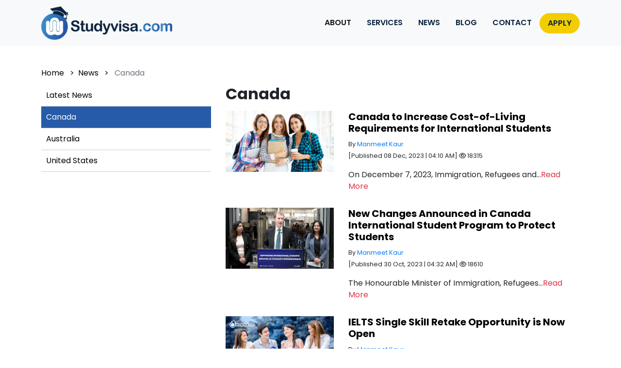

--- FILE ---
content_type: text/html; charset=UTF-8
request_url: https://www.studyvisa.com/news/category/canada/
body_size: 13092
content:
<!doctype html>
<html lang="en">

<head>
    <meta charset="utf-8">
    <meta name="viewport" content="width=device-width, initial-scale=1">
    <title>
        Canada Web Stories | Study Visa    </title>
    <meta name="description" content="Canada Web Stories: Everything you need to know about studying in Canada as an international student.">
    <meta name="author" content="Study Visa">
    <link rel="canonical" href="https://www.studyvisa.com/news/category/canada/">

    <!-- favicon icon -->
    <link rel="shortcut icon" href="https://www.studyvisa.com/images/logo/favicon.png">

    <!-- Favicon and apple touch icons-->
    <link rel="shortcut icon" sizes="35x35" href="https://www.studyvisa.com/images/logo/favicon.png" type="image/x-icon">
    <link rel="apple-touch-icon" sizes="57x57" href="https://www.studyvisa.com/images/logo/favicon.png">
    <link rel="apple-touch-icon" sizes="72x72" href="https://www.studyvisa.com/images/logo/favicon.png">
    <link rel="apple-touch-icon" sizes="76x76" href="https://www.studyvisa.com/images/logo/favicon.png">
    <link rel="apple-touch-icon" sizes="114x114" href="https://www.studyvisa.com/images/logo/favicon.png">
    <link rel="apple-touch-icon" sizes="120x120" href="https://www.studyvisa.com/images/logo/favicon.png">
    <link rel="apple-touch-icon" sizes="144x144" href="https://www.studyvisa.com/images/logo/favicon.png">
    <link rel="apple-touch-icon" sizes="152x152" href="https://www.studyvisa.com/images/logo/favicon.png">

    <!-- meta robots index and follow -->
    <meta name="YahooSeeker" content="index,follow">
    <meta name="msnbot" content="index,follow">
    <meta name="googlebot" content="index,follow">
    <meta name="robots" content="index,follow">

    <!-- Open Graph general (Facebook, Pinterest & Google+) -->
    <meta property="og:locale" content="en_US">
    <meta property="og:type" content="website">
    <meta property="og:title" content="Canada Web Stories | Study Visa">
    <meta property="og:description" content="Canada Web Stories: Everything you need to know about studying in Canada as an international student.">
    <meta property="og:url" content="https://www.studyvisa.com/news/category/canada/">
    <meta property="og:site_name" content="Study Visa">
    <meta property="og:image" content="https://www.studyvisa.com/upload/cat-images/canada-141689410471.webp">
    <meta property="og:image:alt" content="Canada Web Stories | Study Visa">

    <meta name="twitter:card" content="summary_large_image" />
    <meta name="twitter:site" content="@WeAreStudyVisa" />
    <meta name="twitter:title" content="Canada Web Stories | Study Visa" />
    <meta name="twitter:description" content="Canada Web Stories: Everything you need to know about studying in Canada as an international student." />
    <meta name="twitter:image" content="https://www.studyvisa.com/upload/cat-images/canada-141689410471.webp" />

    <meta property="fb:app_id" content="186868047440871">

    <!-- Bootstrap core CSS -->
    <link rel="preload stylesheet" href="https://stackpath.bootstrapcdn.com/bootstrap/4.4.1/css/bootstrap.min.css"
        as="style">
    <noscript>
        <link rel="stylesheet" href="https://stackpath.bootstrapcdn.com/bootstrap/4.4.1/css/bootstrap.min.css">
    </noscript>
    <script src="https://ajax.googleapis.com/ajax/libs/jquery/3.4.1/jquery.min.js"></script>
    <script src="https://cdn.jsdelivr.net/npm/popper.js@1.16.0/dist/umd/popper.min.js"></script>
    <script src="https://stackpath.bootstrapcdn.com/bootstrap/4.4.1/js/bootstrap.min.js"></script>
    <link rel="preload stylesheet"
        href="https://cdnjs.cloudflare.com/ajax/libs/OwlCarousel2/2.3.4/assets/owl.carousel.css" as="style">
    <noscript>
        <link rel="stylesheet" href="https://cdnjs.cloudflare.com/ajax/libs/OwlCarousel2/2.3.4/assets/owl.carousel.css">
    </noscript>
    <link rel="preload stylesheet"
        href="https://cdnjs.cloudflare.com/ajax/libs/OwlCarousel2/2.3.4/assets/owl.theme.default.css" as="style">
    <noscript>
        <link rel="stylesheet"
            href="https://cdnjs.cloudflare.com/ajax/libs/OwlCarousel2/2.3.4/assets/owl.theme.default.css">
    </noscript>

    <link rel="stylesheet" href="https://cdnjs.cloudflare.com/ajax/libs/font-awesome/4.7.0/css/font-awesome.min.css">
    <script src="https://kit.fontawesome.com/51e4c046af.js" crossorigin="anonymous"></script>

    <link rel="preload stylesheet" href="https://www.studyvisa.com/css/custom.css" as="style">
    <noscript>
        <link rel="stylesheet" href="https://www.studyvisa.com/css/custom.css">
    </noscript>

    
            <link rel="stylesheet" href="https://www.studyvisa.com/css/cards.css">
        <script async src="https://cdn.ampproject.org/amp-story-player-v0.js"></script>
        <script async src="https://www.studyvisa.com/main.js" type="module"></script>
        <link href="https://cdn.ampproject.org/amp-story-player-v0.css" rel="stylesheet" type="text/css">

        <style>
            :root:not(.i-amphtml-story-vertical) amp-story {

                z-index: 88;
            }

            .bcontent,
            #exampleModalCenter,
            .modal-backdrop {
                display: none !important;
            }
        </style>
    

    <!-- Google Tag Manager -->
    <!-- <script>(function (w, d, s, l, i) {
            w[l] = w[l] || []; w[l].push({
                'gtm.start':
                    new Date().getTime(), event: 'gtm.js'
            }); var f = d.getElementsByTagName(s)[0],
                j = d.createElement(s), dl = l != 'dataLayer' ? '&l=' + l : ''; j.async = true; j.src =
                    'https://www.googletagmanager.com/gtm.js?id=' + i + dl; f.parentNode.insertBefore(j, f);
        })(window, document, 'script', 'dataLayer', 'GTM-MXLRTV3');</script> -->
    <!-- End Google Tag Manager -->

    <script async src="https://www.googletagmanager.com/gtag/js?id=GTM-MXLRTV3"></script>

</head>

<body><header>
	<nav class="navbar navbar-expand-md navbar-light fixed-top bg-light">
		<div class="container">
			<a class="navbar-brand" href="https://www.studyvisa.com"><img src="https://www.studyvisa.com/images/logo/logo-main.webp" class="img-fluid" alt="logo"
					style="width: 270px;"></a>
			<button class="navbar-toggler" type="button" data-toggle="collapse" data-target="#navbarCollapse"
				aria-controls="navbarCollapse" aria-expanded="false" aria-label="Toggle navigation">
				<span class="navbar-toggler-icon"></span>
			</button>
			<div class="collapse navbar-collapse" id="navbarCollapse">
				<ul class="nav navbar-nav ml-auto mb-2 mb-md-0">
					<li class="nav-item active">
						<a class="nav-link" aria-current="page" href="#about">About</a>
					</li>
					<li class="nav-item">
						<a class="nav-link" href="#services">Services</a>
					</li>
					<li class="nav-item">
						<a class="nav-link" href="https://www.studyvisa.com/news/">News</a>
					</li>
					<li class="nav-item">
						<a class="nav-link" href="https://www.studyvisa.com/blog/">Blog</a>
					</li>
					<li class="nav-item">
						<a class="nav-link" href="#contact">contact</a>
					</li>
										<li class="nav-item">
						<a class="nav-link btn btn-warning rounded-pill btn-warning-btn" href="#leadFormModal" data-toggle="modal">Apply</a>
					</li>
									</ul>

			</div>
		</div>
	</nav>
</header>
<main>
	<div style="margin-bottom:73px;">&nbsp;</div>
<section class="content-bdy">
    <!-- Breadcrumb -->
    <div class="sec-breadcrumb">
        <div class="container">
            <div class="row">
                <div class="col-lg-12">
                    <nav aria-label="breadcrumb">
                        <ol class="breadcrumb">
                            <li class="breadcrumb-item"><a href="https://www.studyvisa.com/">Home</a></li>
                            <li class="breadcrumb-item" aria-current="page"><a href="https://www.studyvisa.com/news/">News</a>
                            </li>
                            <li class="breadcrumb-item active" aria-current="page">
                                Canada                            </li>
                        </ol>
                    </nav>
                </div>
            </div>
        </div>
    </div>
    <!-- Breadcrumb -->
    <div class="container">
        <div class="row">
        <div class="col-lg-12 d-block d-lg-none">
                <div class="row">
                    <div class="scrolling-wrapper" id="mainCat">
                        <div id="bodytext">
                            <!-- item -->
                                                            <div class="media-card text-center media-cat-card" style="width: 100px;">
                                    <a href="https://www.studyvisa.com/news/category/canada/">
                                        <picture>
                                            <img src="https://studyvisa.s3.ap-south-1.amazonaws.com/upload/cat-images/canada-141689410471.webp" alt="canada"
                                                class="img-fluid lazyload" loading="lazy" style="width: 60px; border-radius: 50%;">
                                        </picture>
                                    </a>
                                    <p class="mt-2" style="font-size: 12px;"><a
                                            href="https://www.studyvisa.com/news/category/canada/">Canada</a></p>
                                </div>
                                                            <div class="media-card text-center media-cat-card" style="width: 100px;">
                                    <a href="https://www.studyvisa.com/news/category/australia/">
                                        <picture>
                                            <img src="https://studyvisa.s3.ap-south-1.amazonaws.com/upload/cat-images/australia-951689410453.webp" alt="Australia"
                                                class="img-fluid lazyload" loading="lazy" style="width: 60px; border-radius: 50%;">
                                        </picture>
                                    </a>
                                    <p class="mt-2" style="font-size: 12px;"><a
                                            href="https://www.studyvisa.com/news/category/australia/">Australia</a></p>
                                </div>
                                                            <div class="media-card text-center media-cat-card" style="width: 100px;">
                                    <a href="https://www.studyvisa.com/news/category/united-states/">
                                        <picture>
                                            <img src="https://studyvisa.s3.ap-south-1.amazonaws.com/upload/cat-images/united-states-671689584006.jpg" alt="United States"
                                                class="img-fluid lazyload" loading="lazy" style="width: 60px; border-radius: 50%;">
                                        </picture>
                                    </a>
                                    <p class="mt-2" style="font-size: 12px;"><a
                                            href="https://www.studyvisa.com/news/category/united-states/">United States</a></p>
                                </div>
                                                        <!-- item -->
                        </div>
                    </div>
                </div>
            </div>            <div class="col-lg-4 col-md-12">
             <div class="sidebar d-none d-lg-block">
                    <a  href="https://www.studyvisa.com/news/">Latest News</a>
                                            <a class='active'                            href="https://www.studyvisa.com/news/category/canada/">Canada</a>
                                            <a                             href="https://www.studyvisa.com/news/category/australia/">Australia</a>
                                            <a                             href="https://www.studyvisa.com/news/category/united-states/">United States</a>
                    
                </div>
            </div>
            <div class="col-lg-8 col-md-12">
                <h2>
                    Canada                </h2>
                <div class="news-bdy">
                                            <div class="row mt-3">
                            <div class="col-md-4">
                                <a href="https://www.studyvisa.com/news/canada-to-increase-cost-of-living-requirements-for-international-students/">
                                    <picture>
                                        <img src="https://studyvisa.s3.ap-south-1.amazonaws.com/upload/post-images/canada-to-increase-cost-of-living-requirements-for-international-students-151702035809.webp" alt="Canada to Increase Cost-of-Living Requirements for International Students"
                                            class="img-fluid" width="400" height="250">
                                    </picture>
                                </a>
                            </div>
                            <div class="col-md-8">
                                <h5><a href="https://www.studyvisa.com/news/canada-to-increase-cost-of-living-requirements-for-international-students/"><strong>
                                            Canada to Increase Cost-of-Living Requirements for International Students                                        </strong></a>
                                </h5>
                                <p><small>By <a
                                            href="https://www.studyvisa.com/author/manmeet-kaur/"
                                            class="text-primary">Manmeet Kaur</a> <br>
                                        [Published
                                        08 Dec, 2023 | 04:10 AM] <i class="fa fa-eye"></i>
                                        18315
                                    </small></p>
                                <p>
                                    On December 7, 2023, Immigration, Refugees and...<a
                                        href="https://www.studyvisa.com/news/canada-to-increase-cost-of-living-requirements-for-international-students/"
                                        class="text-danger">Read More</a>
                                </p>
                            </div>
                        </div>
                                            <div class="row mt-3">
                            <div class="col-md-4">
                                <a href="https://www.studyvisa.com/news/new-changes-announced-in-canada-international-student-program-to-protect-students/">
                                    <picture>
                                        <img src="https://studyvisa.s3.ap-south-1.amazonaws.com/upload/post-images/new-changes-announced-in-canada-international-student-program-to-protect-students-521698667625.webp" alt="New Changes Announced in Canada International Student Program to Protect Students"
                                            class="img-fluid" width="400" height="250">
                                    </picture>
                                </a>
                            </div>
                            <div class="col-md-8">
                                <h5><a href="https://www.studyvisa.com/news/new-changes-announced-in-canada-international-student-program-to-protect-students/"><strong>
                                            New Changes Announced in Canada International Student Program to Protect Students                                        </strong></a>
                                </h5>
                                <p><small>By <a
                                            href="https://www.studyvisa.com/author/manmeet-kaur/"
                                            class="text-primary">Manmeet Kaur</a> <br>
                                        [Published
                                        30 Oct, 2023 | 04:32 AM] <i class="fa fa-eye"></i>
                                        18610
                                    </small></p>
                                <p>
                                    The Honourable Minister of Immigration, Refugees...<a
                                        href="https://www.studyvisa.com/news/new-changes-announced-in-canada-international-student-program-to-protect-students/"
                                        class="text-danger">Read More</a>
                                </p>
                            </div>
                        </div>
                                            <div class="row mt-3">
                            <div class="col-md-4">
                                <a href="https://www.studyvisa.com/news/ielts-single-skill-retake-opportunity-is-now-open/">
                                    <picture>
                                        <img src="https://studyvisa.s3.ap-south-1.amazonaws.com/upload/post-images/ielts-single-skill-retake-opportunity-is-now-open-261692699360.webp" alt="IELTS Single Skill Retake Opportunity is Now Open"
                                            class="img-fluid" width="400" height="250">
                                    </picture>
                                </a>
                            </div>
                            <div class="col-md-8">
                                <h5><a href="https://www.studyvisa.com/news/ielts-single-skill-retake-opportunity-is-now-open/"><strong>
                                            IELTS Single Skill Retake Opportunity is Now Open                                        </strong></a>
                                </h5>
                                <p><small>By <a
                                            href="https://www.studyvisa.com/author/manmeet-kaur/"
                                            class="text-primary">Manmeet Kaur</a> <br>
                                        [Published
                                        22 Aug, 2023 | 02:43 PM] <i class="fa fa-eye"></i>
                                        21223
                                    </small></p>
                                <p>
                                    Good News! IELTS Single Skill Retake is now...<a
                                        href="https://www.studyvisa.com/news/ielts-single-skill-retake-opportunity-is-now-open/"
                                        class="text-danger">Read More</a>
                                </p>
                            </div>
                        </div>
                                            <div class="row mt-3">
                            <div class="col-md-4">
                                <a href="https://www.studyvisa.com/news/four-english-language-tests-are-now-accepted-for-the-student-direct-stream/">
                                    <picture>
                                        <img src="https://studyvisa.s3.ap-south-1.amazonaws.com/upload/post-images/four-english-language-tests-are-now-accepted-for-the-student-direct-stream-651691831582.webp" alt="Four English language tests are now accepted for the Student Direct Stream!"
                                            class="img-fluid" width="400" height="250">
                                    </picture>
                                </a>
                            </div>
                            <div class="col-md-8">
                                <h5><a href="https://www.studyvisa.com/news/four-english-language-tests-are-now-accepted-for-the-student-direct-stream/"><strong>
                                            Four English language tests are now accepted for the Student Direct Stream!                                        </strong></a>
                                </h5>
                                <p><small>By <a
                                            href="https://www.studyvisa.com/author/manmeet-kaur/"
                                            class="text-primary">Manmeet Kaur</a> <br>
                                        [Published
                                        12 Aug, 2023 | 04:20 AM] <i class="fa fa-eye"></i>
                                        19878
                                    </small></p>
                                <p>
                                    Immigration, Refugees, and Citizenship Canada...<a
                                        href="https://www.studyvisa.com/news/four-english-language-tests-are-now-accepted-for-the-student-direct-stream/"
                                        class="text-danger">Read More</a>
                                </p>
                            </div>
                        </div>
                                            <div class="row mt-3">
                            <div class="col-md-4">
                                <a href="https://www.studyvisa.com/news/canada-now-accepts-language-tests-for-four-new-tests-under-sds/">
                                    <picture>
                                        <img src="https://studyvisa.s3.ap-south-1.amazonaws.com/upload/post-images/canada-now-accepts-language-tests-for-four-new-tests-under-sds-211688643353.webp" alt="Canada now accepts language tests for four new tests under SDS!"
                                            class="img-fluid" width="400" height="250">
                                    </picture>
                                </a>
                            </div>
                            <div class="col-md-8">
                                <h5><a href="https://www.studyvisa.com/news/canada-now-accepts-language-tests-for-four-new-tests-under-sds/"><strong>
                                            Canada now accepts language tests for four new tests under SDS!                                        </strong></a>
                                </h5>
                                <p><small>By <a
                                            href="https://www.studyvisa.com/author/manmeet-kaur/"
                                            class="text-primary">Manmeet Kaur</a> <br>
                                        [Published
                                        05 Jul, 2023 | 04:58 PM] <i class="fa fa-eye"></i>
                                        22140
                                    </small></p>
                                <p>
                                    The immigration authority of Canada, IRCC...<a
                                        href="https://www.studyvisa.com/news/canada-now-accepts-language-tests-for-four-new-tests-under-sds/"
                                        class="text-danger">Read More</a>
                                </p>
                            </div>
                        </div>
                                    </div>
                <div id="footer"></div>
            </div>
        </div>
    </div>
</section><!-- FOOTER -->
<footer>
	<div class="footer-top pt-5 pb-5" id="contact">
		<div class="container">
			<div class="row justify-content-center align-items-center h-100">
							<div class="col-md-6">
										<img src="https://www.studyvisa.com/images/logo/logo-footer.webp" class="img-fluid" alt="logo footer"
						style="width: 220px;">
					<p class="text-white mt-5"><i class="fa-solid fa-phone-volume"></i>&nbsp;&nbsp; 70 70
						70 17 53</p>
					<p class="text-white"><i class="fa-solid fa-envelope-open"></i>&nbsp;&nbsp;
						info@studyvisa.com</p>
					<p class="text-white"><i class="fa-solid fa-location-dot"></i>&nbsp;&nbsp;
						908-912, Modi Tower, Nehru Place,<br>&nbsp;&nbsp;&nbsp;&nbsp;&nbsp;
						New Delhi, 110019</p>
				</div>
								<div class="col-md-6">
					<div class="widget-quote-form form-bg-footer text-center">
						<h3 class="form-title" style="background:none;">Get Free Consultation</h3>
						<form name="footLeadForm" id="footLeadForm" class="lead-form text-left" autocomplete="off"
							onsubmit="return validateFootForm()" action="https://www.studyvisa.com/includes/action-form.php"
							method="post">
							<div class="form-group">
								<input id="footName" name="name" type="text" placeholder="Name*" class="form-control">
								<div class="text-warning" id="footNameError" role="alert"></div>
							</div>
							<div class="form-group">
								<input id="footEmail" name="email" type="email" placeholder="Email*"
									class="form-control">
								<div class="text-warning" id="footEmailError" role="alert"></div>
							</div>
							<div class="form-group">
								<select name="countryCode" id="footCountryCode" class="form-control"
									style="float:left; width:40%; margin-right:5%">
																			<option value="93" >Afghanistan (+93)</option>
																			<option value="355" >Albania (+355)</option>
																			<option value="213" >Algeria (+213)</option>
																			<option value="1684" >American Samoa (+1684)</option>
																			<option value="376" >Andorra (+376)</option>
																			<option value="244" >Angola (+244)</option>
																			<option value="1264" >Anguilla (+1264)</option>
																			<option value="0" >Antarctica (+0)</option>
																			<option value="1268" >Antigua And Barbuda (+1268)</option>
																			<option value="54" >Argentina (+54)</option>
																			<option value="374" >Armenia (+374)</option>
																			<option value="297" >Aruba (+297)</option>
																			<option value="61" >Australia (+61)</option>
																			<option value="43" >Austria (+43)</option>
																			<option value="994" >Azerbaijan (+994)</option>
																			<option value="1242" >Bahamas The (+1242)</option>
																			<option value="973" >Bahrain (+973)</option>
																			<option value="880" >Bangladesh (+880)</option>
																			<option value="1246" >Barbados (+1246)</option>
																			<option value="375" >Belarus (+375)</option>
																			<option value="32" >Belgium (+32)</option>
																			<option value="501" >Belize (+501)</option>
																			<option value="229" >Benin (+229)</option>
																			<option value="1441" >Bermuda (+1441)</option>
																			<option value="975" >Bhutan (+975)</option>
																			<option value="591" >Bolivia (+591)</option>
																			<option value="387" >Bosnia and Herzegovina (+387)</option>
																			<option value="267" >Botswana (+267)</option>
																			<option value="0" >Bouvet Island (+0)</option>
																			<option value="55" >Brazil (+55)</option>
																			<option value="246" >British Indian Ocean Territory (+246)</option>
																			<option value="673" >Brunei (+673)</option>
																			<option value="359" >Bulgaria (+359)</option>
																			<option value="226" >Burkina Faso (+226)</option>
																			<option value="257" >Burundi (+257)</option>
																			<option value="855" >Cambodia (+855)</option>
																			<option value="237" >Cameroon (+237)</option>
																			<option value="1" >Canada (+1)</option>
																			<option value="238" >Cape Verde (+238)</option>
																			<option value="1345" >Cayman Islands (+1345)</option>
																			<option value="236" >Central African Republic (+236)</option>
																			<option value="235" >Chad (+235)</option>
																			<option value="56" >Chile (+56)</option>
																			<option value="86" >China (+86)</option>
																			<option value="61" >Christmas Island (+61)</option>
																			<option value="672" >Cocos (Keeling) Islands (+672)</option>
																			<option value="57" >Colombia (+57)</option>
																			<option value="269" >Comoros (+269)</option>
																			<option value="242" >Republic Of The Congo (+242)</option>
																			<option value="242" >Democratic Republic Of The Congo (+242)</option>
																			<option value="682" >Cook Islands (+682)</option>
																			<option value="506" >Costa Rica (+506)</option>
																			<option value="225" >Cote D'Ivoire (Ivory Coast) (+225)</option>
																			<option value="385" >Croatia (Hrvatska) (+385)</option>
																			<option value="53" >Cuba (+53)</option>
																			<option value="357" >Cyprus (+357)</option>
																			<option value="420" >Czech Republic (+420)</option>
																			<option value="45" >Denmark (+45)</option>
																			<option value="253" >Djibouti (+253)</option>
																			<option value="1767" >Dominica (+1767)</option>
																			<option value="1809" >Dominican Republic (+1809)</option>
																			<option value="670" >East Timor (+670)</option>
																			<option value="593" >Ecuador (+593)</option>
																			<option value="20" >Egypt (+20)</option>
																			<option value="503" >El Salvador (+503)</option>
																			<option value="240" >Equatorial Guinea (+240)</option>
																			<option value="291" >Eritrea (+291)</option>
																			<option value="372" >Estonia (+372)</option>
																			<option value="251" >Ethiopia (+251)</option>
																			<option value="61" >External Territories of Australia (+61)</option>
																			<option value="500" >Falkland Islands (+500)</option>
																			<option value="298" >Faroe Islands (+298)</option>
																			<option value="679" >Fiji Islands (+679)</option>
																			<option value="358" >Finland (+358)</option>
																			<option value="33" >France (+33)</option>
																			<option value="594" >French Guiana (+594)</option>
																			<option value="689" >French Polynesia (+689)</option>
																			<option value="0" >French Southern Territories (+0)</option>
																			<option value="241" >Gabon (+241)</option>
																			<option value="220" >Gambia The (+220)</option>
																			<option value="995" >Georgia (+995)</option>
																			<option value="49" >Germany (+49)</option>
																			<option value="233" >Ghana (+233)</option>
																			<option value="350" >Gibraltar (+350)</option>
																			<option value="30" >Greece (+30)</option>
																			<option value="299" >Greenland (+299)</option>
																			<option value="1473" >Grenada (+1473)</option>
																			<option value="590" >Guadeloupe (+590)</option>
																			<option value="1671" >Guam (+1671)</option>
																			<option value="502" >Guatemala (+502)</option>
																			<option value="44" >Guernsey and Alderney (+44)</option>
																			<option value="224" >Guinea (+224)</option>
																			<option value="245" >Guinea-Bissau (+245)</option>
																			<option value="592" >Guyana (+592)</option>
																			<option value="509" >Haiti (+509)</option>
																			<option value="0" >Heard and McDonald Islands (+0)</option>
																			<option value="504" >Honduras (+504)</option>
																			<option value="852" >Hong Kong S.A.R. (+852)</option>
																			<option value="36" >Hungary (+36)</option>
																			<option value="354" >Iceland (+354)</option>
																			<option value="91" selected>India (+91)</option>
																			<option value="62" >Indonesia (+62)</option>
																			<option value="98" >Iran (+98)</option>
																			<option value="964" >Iraq (+964)</option>
																			<option value="353" >Ireland (+353)</option>
																			<option value="972" >Israel (+972)</option>
																			<option value="39" >Italy (+39)</option>
																			<option value="1876" >Jamaica (+1876)</option>
																			<option value="81" >Japan (+81)</option>
																			<option value="44" >Jersey (+44)</option>
																			<option value="962" >Jordan (+962)</option>
																			<option value="7" >Kazakhstan (+7)</option>
																			<option value="254" >Kenya (+254)</option>
																			<option value="686" >Kiribati (+686)</option>
																			<option value="850" >Korea North (+850)</option>
																			<option value="82" >Korea South (+82)</option>
																			<option value="965" >Kuwait (+965)</option>
																			<option value="996" >Kyrgyzstan (+996)</option>
																			<option value="856" >Laos (+856)</option>
																			<option value="371" >Latvia (+371)</option>
																			<option value="961" >Lebanon (+961)</option>
																			<option value="266" >Lesotho (+266)</option>
																			<option value="231" >Liberia (+231)</option>
																			<option value="218" >Libya (+218)</option>
																			<option value="423" >Liechtenstein (+423)</option>
																			<option value="370" >Lithuania (+370)</option>
																			<option value="352" >Luxembourg (+352)</option>
																			<option value="853" >Macau S.A.R. (+853)</option>
																			<option value="389" >Macedonia (+389)</option>
																			<option value="261" >Madagascar (+261)</option>
																			<option value="265" >Malawi (+265)</option>
																			<option value="60" >Malaysia (+60)</option>
																			<option value="960" >Maldives (+960)</option>
																			<option value="223" >Mali (+223)</option>
																			<option value="356" >Malta (+356)</option>
																			<option value="44" >Man (Isle of) (+44)</option>
																			<option value="692" >Marshall Islands (+692)</option>
																			<option value="596" >Martinique (+596)</option>
																			<option value="222" >Mauritania (+222)</option>
																			<option value="230" >Mauritius (+230)</option>
																			<option value="269" >Mayotte (+269)</option>
																			<option value="52" >Mexico (+52)</option>
																			<option value="691" >Micronesia (+691)</option>
																			<option value="373" >Moldova (+373)</option>
																			<option value="377" >Monaco (+377)</option>
																			<option value="976" >Mongolia (+976)</option>
																			<option value="1664" >Montserrat (+1664)</option>
																			<option value="212" >Morocco (+212)</option>
																			<option value="258" >Mozambique (+258)</option>
																			<option value="95" >Myanmar (+95)</option>
																			<option value="264" >Namibia (+264)</option>
																			<option value="674" >Nauru (+674)</option>
																			<option value="977" >Nepal (+977)</option>
																			<option value="599" >Netherlands Antilles (+599)</option>
																			<option value="31" >Netherlands The (+31)</option>
																			<option value="687" >New Caledonia (+687)</option>
																			<option value="64" >New Zealand (+64)</option>
																			<option value="505" >Nicaragua (+505)</option>
																			<option value="227" >Niger (+227)</option>
																			<option value="234" >Nigeria (+234)</option>
																			<option value="683" >Niue (+683)</option>
																			<option value="672" >Norfolk Island (+672)</option>
																			<option value="1670" >Northern Mariana Islands (+1670)</option>
																			<option value="47" >Norway (+47)</option>
																			<option value="968" >Oman (+968)</option>
																			<option value="92" >Pakistan (+92)</option>
																			<option value="680" >Palau (+680)</option>
																			<option value="970" >Palestinian Territory Occupied (+970)</option>
																			<option value="507" >Panama (+507)</option>
																			<option value="675" >Papua new Guinea (+675)</option>
																			<option value="595" >Paraguay (+595)</option>
																			<option value="51" >Peru (+51)</option>
																			<option value="63" >Philippines (+63)</option>
																			<option value="0" >Pitcairn Island (+0)</option>
																			<option value="48" >Poland (+48)</option>
																			<option value="351" >Portugal (+351)</option>
																			<option value="1787" >Puerto Rico (+1787)</option>
																			<option value="974" >Qatar (+974)</option>
																			<option value="262" >Reunion (+262)</option>
																			<option value="40" >Romania (+40)</option>
																			<option value="70" >Russia (+70)</option>
																			<option value="250" >Rwanda (+250)</option>
																			<option value="290" >Saint Helena (+290)</option>
																			<option value="1869" >Saint Kitts And Nevis (+1869)</option>
																			<option value="1758" >Saint Lucia (+1758)</option>
																			<option value="508" >Saint Pierre and Miquelon (+508)</option>
																			<option value="1784" >Saint Vincent And The Grenadines (+1784)</option>
																			<option value="684" >Samoa (+684)</option>
																			<option value="378" >San Marino (+378)</option>
																			<option value="239" >Sao Tome and Principe (+239)</option>
																			<option value="966" >Saudi Arabia (+966)</option>
																			<option value="221" >Senegal (+221)</option>
																			<option value="381" >Serbia (+381)</option>
																			<option value="248" >Seychelles (+248)</option>
																			<option value="232" >Sierra Leone (+232)</option>
																			<option value="65" >Singapore (+65)</option>
																			<option value="421" >Slovakia (+421)</option>
																			<option value="386" >Slovenia (+386)</option>
																			<option value="44" >Smaller Territories of the UK (+44)</option>
																			<option value="677" >Solomon Islands (+677)</option>
																			<option value="252" >Somalia (+252)</option>
																			<option value="27" >South Africa (+27)</option>
																			<option value="0" >South Georgia (+0)</option>
																			<option value="211" >South Sudan (+211)</option>
																			<option value="34" >Spain (+34)</option>
																			<option value="94" >Sri Lanka (+94)</option>
																			<option value="249" >Sudan (+249)</option>
																			<option value="597" >Suriname (+597)</option>
																			<option value="47" >Svalbard And Jan Mayen Islands (+47)</option>
																			<option value="268" >Swaziland (+268)</option>
																			<option value="46" >Sweden (+46)</option>
																			<option value="41" >Switzerland (+41)</option>
																			<option value="963" >Syria (+963)</option>
																			<option value="886" >Taiwan (+886)</option>
																			<option value="992" >Tajikistan (+992)</option>
																			<option value="255" >Tanzania (+255)</option>
																			<option value="66" >Thailand (+66)</option>
																			<option value="228" >Togo (+228)</option>
																			<option value="690" >Tokelau (+690)</option>
																			<option value="676" >Tonga (+676)</option>
																			<option value="1868" >Trinidad And Tobago (+1868)</option>
																			<option value="216" >Tunisia (+216)</option>
																			<option value="90" >Turkey (+90)</option>
																			<option value="7370" >Turkmenistan (+7370)</option>
																			<option value="1649" >Turks And Caicos Islands (+1649)</option>
																			<option value="688" >Tuvalu (+688)</option>
																			<option value="256" >Uganda (+256)</option>
																			<option value="380" >Ukraine (+380)</option>
																			<option value="971" >United Arab Emirates (+971)</option>
																			<option value="44" >United Kingdom (+44)</option>
																			<option value="1" >United States (+1)</option>
																			<option value="1" >United States Minor Outlying Islands (+1)</option>
																			<option value="598" >Uruguay (+598)</option>
																			<option value="998" >Uzbekistan (+998)</option>
																			<option value="678" >Vanuatu (+678)</option>
																			<option value="39" >Vatican City State (Holy See) (+39)</option>
																			<option value="58" >Venezuela (+58)</option>
																			<option value="84" >Vietnam (+84)</option>
																			<option value="1284" >Virgin Islands (British) (+1284)</option>
																			<option value="1340" >Virgin Islands (US) (+1340)</option>
																			<option value="681" >Wallis And Futuna Islands (+681)</option>
																			<option value="212" >Western Sahara (+212)</option>
																			<option value="967" >Yemen (+967)</option>
																			<option value="38" >Yugoslavia (+38)</option>
																			<option value="260" >Zambia (+260)</option>
																			<option value="263" >Zimbabwe (+263)</option>
																	</select>
								<input id="footPhone" name="phone" type="text" placeholder="Phone No.*"
									class="form-control"
									oninput="this.value = this.value.replace(/[^0-9.]/g, '').replace(/(\..*)\./g, '$1');"
									style="float:left; width:55%; margin-bottom:10px;">
								<div class="text-warning" id="footCountryCodeError" role="alert"></div>
								<div class="text-warning" id="footPhoneError" role="alert"></div>
							</div>
							<div class="form-group text-center">
								<input type="submit" name="footLeadFormBtn" id="footLeadFormBtn"
									class="btn btn-default btn-warning-btn btn-lg font-weight-bold pl-5 pr-5 pt-0 pb-0 text-uppercase"
									value="Submit">
								<input type="hidden" name="page" id="page" value="/news/category/canada/">
								<input type="hidden" name="utmSource" id="utmSource" value="">
								<input type="hidden" name="utmMedium" id="utmMedium" value="">
								<input type="hidden" name="utmCampaign" id="utmCampaign"
									value="">
								<input type="hidden" name="gclid" id="gclid" value="">
								<input type="hidden" name="token" id="token" value="b3fb088781b841c80703d1537835ebe3def3d2aeab56aa7cf6b9f19c87fa74e1">
							</div>
						</form>
					</div>
				</div>
				
			</div>
		</div>
	</div>
	<div class="footer-bottom pt-3">
		<div class="container">
			<div class="row justify-content-center align-items-center h-100 text-center">
				<div class="col-lg-12">
					<p class="text-white">&copy;
						<script>
							document.write(new Date().getFullYear());
						</script> Study visa. All Rights Reserved.
					</p>
				</div>

			</div>
		</div>
	</div>
</footer>
<!-- Mobile view contact information -->
<div class="mobile-footer d-block d-lg-none">
        <a  href="tel:+917070701753" style="width:50%!important;"><img src="https://www.nationwidevisas.com/images/Call-SVG.svg" alt="Call SVG"
                style="width:28px;">
            <p>
                Call Us </p>
        </a>


        <a href="#leadFormModal" data-toggle="modal" id="reqstACall" style="width:50%!important;"><img
                src="https://www.nationwidevisas.com/images/Consultation SVG.svg" alt="Consultation SVG"
                style="width:28px;">
            <p>
                Request a Call Back</p>
        </a>

    </div>
</main>
<!-- Modal -->
<div class="modal fade" id="leadFormModal" tabindex="-1" aria-labelledby="leadFormModalLabel" aria-hidden="true">
	<div class="modal-dialog">
		<div class="modal-content">
			<div class="modal-header">
				<h5 class="modal-title" id="leadFormModalLabel">Get Free Consultation</h5>
				<button type="button" class="close" data-dismiss="modal" aria-label="Close">
					<span aria-hidden="true">&times;</span>
				</button>
			</div>
			<div class="modal-body">
				<div class="widget-quote-form">
					<form name="modalLeadForm" id="modalLeadForm" class="lead-form text-left" autocomplete="off"
						onsubmit="return validateModalForm()" action="https://www.studyvisa.com/includes/action-form.php"
						method="post">
						<div class="form-group">
							<input id="modalName" name="name" type="text" placeholder="Name*" class="form-control">
							<div class="text-warning" id="modalNameError" role="alert"></div>
						</div>
						<div class="form-group">
							<input id="modalEmail" name="email" type="email" placeholder="Email*" class="form-control">
							<div class="text-warning" id="modalEmailError" role="alert"></div>
						</div>
						<div class="form-group">
							<select name="countryCode" id="modalCountryCode" class="form-control"
								style="float:left; width:40%; margin-right:5%">
																	<option value="93" >Afghanistan										(+93)</option>
																	<option value="355" >Albania										(+355)</option>
																	<option value="213" >Algeria										(+213)</option>
																	<option value="1684" >American Samoa										(+1684)</option>
																	<option value="376" >Andorra										(+376)</option>
																	<option value="244" >Angola										(+244)</option>
																	<option value="1264" >Anguilla										(+1264)</option>
																	<option value="0" >Antarctica										(+0)</option>
																	<option value="1268" >Antigua And Barbuda										(+1268)</option>
																	<option value="54" >Argentina										(+54)</option>
																	<option value="374" >Armenia										(+374)</option>
																	<option value="297" >Aruba										(+297)</option>
																	<option value="61" >Australia										(+61)</option>
																	<option value="43" >Austria										(+43)</option>
																	<option value="994" >Azerbaijan										(+994)</option>
																	<option value="1242" >Bahamas The										(+1242)</option>
																	<option value="973" >Bahrain										(+973)</option>
																	<option value="880" >Bangladesh										(+880)</option>
																	<option value="1246" >Barbados										(+1246)</option>
																	<option value="375" >Belarus										(+375)</option>
																	<option value="32" >Belgium										(+32)</option>
																	<option value="501" >Belize										(+501)</option>
																	<option value="229" >Benin										(+229)</option>
																	<option value="1441" >Bermuda										(+1441)</option>
																	<option value="975" >Bhutan										(+975)</option>
																	<option value="591" >Bolivia										(+591)</option>
																	<option value="387" >Bosnia and Herzegovina										(+387)</option>
																	<option value="267" >Botswana										(+267)</option>
																	<option value="0" >Bouvet Island										(+0)</option>
																	<option value="55" >Brazil										(+55)</option>
																	<option value="246" >British Indian Ocean Territory										(+246)</option>
																	<option value="673" >Brunei										(+673)</option>
																	<option value="359" >Bulgaria										(+359)</option>
																	<option value="226" >Burkina Faso										(+226)</option>
																	<option value="257" >Burundi										(+257)</option>
																	<option value="855" >Cambodia										(+855)</option>
																	<option value="237" >Cameroon										(+237)</option>
																	<option value="1" >Canada										(+1)</option>
																	<option value="238" >Cape Verde										(+238)</option>
																	<option value="1345" >Cayman Islands										(+1345)</option>
																	<option value="236" >Central African Republic										(+236)</option>
																	<option value="235" >Chad										(+235)</option>
																	<option value="56" >Chile										(+56)</option>
																	<option value="86" >China										(+86)</option>
																	<option value="61" >Christmas Island										(+61)</option>
																	<option value="672" >Cocos (Keeling) Islands										(+672)</option>
																	<option value="57" >Colombia										(+57)</option>
																	<option value="269" >Comoros										(+269)</option>
																	<option value="242" >Republic Of The Congo										(+242)</option>
																	<option value="242" >Democratic Republic Of The Congo										(+242)</option>
																	<option value="682" >Cook Islands										(+682)</option>
																	<option value="506" >Costa Rica										(+506)</option>
																	<option value="225" >Cote D'Ivoire (Ivory Coast)										(+225)</option>
																	<option value="385" >Croatia (Hrvatska)										(+385)</option>
																	<option value="53" >Cuba										(+53)</option>
																	<option value="357" >Cyprus										(+357)</option>
																	<option value="420" >Czech Republic										(+420)</option>
																	<option value="45" >Denmark										(+45)</option>
																	<option value="253" >Djibouti										(+253)</option>
																	<option value="1767" >Dominica										(+1767)</option>
																	<option value="1809" >Dominican Republic										(+1809)</option>
																	<option value="670" >East Timor										(+670)</option>
																	<option value="593" >Ecuador										(+593)</option>
																	<option value="20" >Egypt										(+20)</option>
																	<option value="503" >El Salvador										(+503)</option>
																	<option value="240" >Equatorial Guinea										(+240)</option>
																	<option value="291" >Eritrea										(+291)</option>
																	<option value="372" >Estonia										(+372)</option>
																	<option value="251" >Ethiopia										(+251)</option>
																	<option value="61" >External Territories of Australia										(+61)</option>
																	<option value="500" >Falkland Islands										(+500)</option>
																	<option value="298" >Faroe Islands										(+298)</option>
																	<option value="679" >Fiji Islands										(+679)</option>
																	<option value="358" >Finland										(+358)</option>
																	<option value="33" >France										(+33)</option>
																	<option value="594" >French Guiana										(+594)</option>
																	<option value="689" >French Polynesia										(+689)</option>
																	<option value="0" >French Southern Territories										(+0)</option>
																	<option value="241" >Gabon										(+241)</option>
																	<option value="220" >Gambia The										(+220)</option>
																	<option value="995" >Georgia										(+995)</option>
																	<option value="49" >Germany										(+49)</option>
																	<option value="233" >Ghana										(+233)</option>
																	<option value="350" >Gibraltar										(+350)</option>
																	<option value="30" >Greece										(+30)</option>
																	<option value="299" >Greenland										(+299)</option>
																	<option value="1473" >Grenada										(+1473)</option>
																	<option value="590" >Guadeloupe										(+590)</option>
																	<option value="1671" >Guam										(+1671)</option>
																	<option value="502" >Guatemala										(+502)</option>
																	<option value="44" >Guernsey and Alderney										(+44)</option>
																	<option value="224" >Guinea										(+224)</option>
																	<option value="245" >Guinea-Bissau										(+245)</option>
																	<option value="592" >Guyana										(+592)</option>
																	<option value="509" >Haiti										(+509)</option>
																	<option value="0" >Heard and McDonald Islands										(+0)</option>
																	<option value="504" >Honduras										(+504)</option>
																	<option value="852" >Hong Kong S.A.R.										(+852)</option>
																	<option value="36" >Hungary										(+36)</option>
																	<option value="354" >Iceland										(+354)</option>
																	<option value="91" selected>India										(+91)</option>
																	<option value="62" >Indonesia										(+62)</option>
																	<option value="98" >Iran										(+98)</option>
																	<option value="964" >Iraq										(+964)</option>
																	<option value="353" >Ireland										(+353)</option>
																	<option value="972" >Israel										(+972)</option>
																	<option value="39" >Italy										(+39)</option>
																	<option value="1876" >Jamaica										(+1876)</option>
																	<option value="81" >Japan										(+81)</option>
																	<option value="44" >Jersey										(+44)</option>
																	<option value="962" >Jordan										(+962)</option>
																	<option value="7" >Kazakhstan										(+7)</option>
																	<option value="254" >Kenya										(+254)</option>
																	<option value="686" >Kiribati										(+686)</option>
																	<option value="850" >Korea North										(+850)</option>
																	<option value="82" >Korea South										(+82)</option>
																	<option value="965" >Kuwait										(+965)</option>
																	<option value="996" >Kyrgyzstan										(+996)</option>
																	<option value="856" >Laos										(+856)</option>
																	<option value="371" >Latvia										(+371)</option>
																	<option value="961" >Lebanon										(+961)</option>
																	<option value="266" >Lesotho										(+266)</option>
																	<option value="231" >Liberia										(+231)</option>
																	<option value="218" >Libya										(+218)</option>
																	<option value="423" >Liechtenstein										(+423)</option>
																	<option value="370" >Lithuania										(+370)</option>
																	<option value="352" >Luxembourg										(+352)</option>
																	<option value="853" >Macau S.A.R.										(+853)</option>
																	<option value="389" >Macedonia										(+389)</option>
																	<option value="261" >Madagascar										(+261)</option>
																	<option value="265" >Malawi										(+265)</option>
																	<option value="60" >Malaysia										(+60)</option>
																	<option value="960" >Maldives										(+960)</option>
																	<option value="223" >Mali										(+223)</option>
																	<option value="356" >Malta										(+356)</option>
																	<option value="44" >Man (Isle of)										(+44)</option>
																	<option value="692" >Marshall Islands										(+692)</option>
																	<option value="596" >Martinique										(+596)</option>
																	<option value="222" >Mauritania										(+222)</option>
																	<option value="230" >Mauritius										(+230)</option>
																	<option value="269" >Mayotte										(+269)</option>
																	<option value="52" >Mexico										(+52)</option>
																	<option value="691" >Micronesia										(+691)</option>
																	<option value="373" >Moldova										(+373)</option>
																	<option value="377" >Monaco										(+377)</option>
																	<option value="976" >Mongolia										(+976)</option>
																	<option value="1664" >Montserrat										(+1664)</option>
																	<option value="212" >Morocco										(+212)</option>
																	<option value="258" >Mozambique										(+258)</option>
																	<option value="95" >Myanmar										(+95)</option>
																	<option value="264" >Namibia										(+264)</option>
																	<option value="674" >Nauru										(+674)</option>
																	<option value="977" >Nepal										(+977)</option>
																	<option value="599" >Netherlands Antilles										(+599)</option>
																	<option value="31" >Netherlands The										(+31)</option>
																	<option value="687" >New Caledonia										(+687)</option>
																	<option value="64" >New Zealand										(+64)</option>
																	<option value="505" >Nicaragua										(+505)</option>
																	<option value="227" >Niger										(+227)</option>
																	<option value="234" >Nigeria										(+234)</option>
																	<option value="683" >Niue										(+683)</option>
																	<option value="672" >Norfolk Island										(+672)</option>
																	<option value="1670" >Northern Mariana Islands										(+1670)</option>
																	<option value="47" >Norway										(+47)</option>
																	<option value="968" >Oman										(+968)</option>
																	<option value="92" >Pakistan										(+92)</option>
																	<option value="680" >Palau										(+680)</option>
																	<option value="970" >Palestinian Territory Occupied										(+970)</option>
																	<option value="507" >Panama										(+507)</option>
																	<option value="675" >Papua new Guinea										(+675)</option>
																	<option value="595" >Paraguay										(+595)</option>
																	<option value="51" >Peru										(+51)</option>
																	<option value="63" >Philippines										(+63)</option>
																	<option value="0" >Pitcairn Island										(+0)</option>
																	<option value="48" >Poland										(+48)</option>
																	<option value="351" >Portugal										(+351)</option>
																	<option value="1787" >Puerto Rico										(+1787)</option>
																	<option value="974" >Qatar										(+974)</option>
																	<option value="262" >Reunion										(+262)</option>
																	<option value="40" >Romania										(+40)</option>
																	<option value="70" >Russia										(+70)</option>
																	<option value="250" >Rwanda										(+250)</option>
																	<option value="290" >Saint Helena										(+290)</option>
																	<option value="1869" >Saint Kitts And Nevis										(+1869)</option>
																	<option value="1758" >Saint Lucia										(+1758)</option>
																	<option value="508" >Saint Pierre and Miquelon										(+508)</option>
																	<option value="1784" >Saint Vincent And The Grenadines										(+1784)</option>
																	<option value="684" >Samoa										(+684)</option>
																	<option value="378" >San Marino										(+378)</option>
																	<option value="239" >Sao Tome and Principe										(+239)</option>
																	<option value="966" >Saudi Arabia										(+966)</option>
																	<option value="221" >Senegal										(+221)</option>
																	<option value="381" >Serbia										(+381)</option>
																	<option value="248" >Seychelles										(+248)</option>
																	<option value="232" >Sierra Leone										(+232)</option>
																	<option value="65" >Singapore										(+65)</option>
																	<option value="421" >Slovakia										(+421)</option>
																	<option value="386" >Slovenia										(+386)</option>
																	<option value="44" >Smaller Territories of the UK										(+44)</option>
																	<option value="677" >Solomon Islands										(+677)</option>
																	<option value="252" >Somalia										(+252)</option>
																	<option value="27" >South Africa										(+27)</option>
																	<option value="0" >South Georgia										(+0)</option>
																	<option value="211" >South Sudan										(+211)</option>
																	<option value="34" >Spain										(+34)</option>
																	<option value="94" >Sri Lanka										(+94)</option>
																	<option value="249" >Sudan										(+249)</option>
																	<option value="597" >Suriname										(+597)</option>
																	<option value="47" >Svalbard And Jan Mayen Islands										(+47)</option>
																	<option value="268" >Swaziland										(+268)</option>
																	<option value="46" >Sweden										(+46)</option>
																	<option value="41" >Switzerland										(+41)</option>
																	<option value="963" >Syria										(+963)</option>
																	<option value="886" >Taiwan										(+886)</option>
																	<option value="992" >Tajikistan										(+992)</option>
																	<option value="255" >Tanzania										(+255)</option>
																	<option value="66" >Thailand										(+66)</option>
																	<option value="228" >Togo										(+228)</option>
																	<option value="690" >Tokelau										(+690)</option>
																	<option value="676" >Tonga										(+676)</option>
																	<option value="1868" >Trinidad And Tobago										(+1868)</option>
																	<option value="216" >Tunisia										(+216)</option>
																	<option value="90" >Turkey										(+90)</option>
																	<option value="7370" >Turkmenistan										(+7370)</option>
																	<option value="1649" >Turks And Caicos Islands										(+1649)</option>
																	<option value="688" >Tuvalu										(+688)</option>
																	<option value="256" >Uganda										(+256)</option>
																	<option value="380" >Ukraine										(+380)</option>
																	<option value="971" >United Arab Emirates										(+971)</option>
																	<option value="44" >United Kingdom										(+44)</option>
																	<option value="1" >United States										(+1)</option>
																	<option value="1" >United States Minor Outlying Islands										(+1)</option>
																	<option value="598" >Uruguay										(+598)</option>
																	<option value="998" >Uzbekistan										(+998)</option>
																	<option value="678" >Vanuatu										(+678)</option>
																	<option value="39" >Vatican City State (Holy See)										(+39)</option>
																	<option value="58" >Venezuela										(+58)</option>
																	<option value="84" >Vietnam										(+84)</option>
																	<option value="1284" >Virgin Islands (British)										(+1284)</option>
																	<option value="1340" >Virgin Islands (US)										(+1340)</option>
																	<option value="681" >Wallis And Futuna Islands										(+681)</option>
																	<option value="212" >Western Sahara										(+212)</option>
																	<option value="967" >Yemen										(+967)</option>
																	<option value="38" >Yugoslavia										(+38)</option>
																	<option value="260" >Zambia										(+260)</option>
																	<option value="263" >Zimbabwe										(+263)</option>
															</select>
							<input id="modalPhone" name="phone" type="text" placeholder="Phone No.*"
								class="form-control"
								oninput="this.value = this.value.replace(/[^0-9.]/g, '').replace(/(\..*)\./g, '$1');"
								style="float:left; width:55%; margin-bottom:10px;">
							<div class="text-warning" id="modalCountryCodeError" role="alert"></div>
							<div class="text-warning" id="modalPhoneError" role="alert"></div>
						</div>
						<div class="form-group text-center">
							<input type="submit" name="modalLeadFormBtn" id="modalLeadFormBtn"
								class="btn btn-default btn-warning-btn btn-lg font-weight-bold pl-5 pr-5 pt-0 pb-0 text-uppercase"
								value="Submit">
							<input type="hidden" name="page" id="page" value="/news/category/canada/">
							<input type="hidden" name="utmSource" id="utmSource" value="">
							<input type="hidden" name="utmMedium" id="utmMedium" value="">
							<input type="hidden" name="utmCampaign" id="utmCampaign" value="">
							<input type="hidden" name="gclid" id="gclid" value="">
							<input type="hidden" name="token" id="token" value="b3fb088781b841c80703d1537835ebe3def3d2aeab56aa7cf6b9f19c87fa74e1">
						</div>
					</form>
				</div>
			</div>

		</div>
	</div>
</div>
<script src="https://cdnjs.cloudflare.com/ajax/libs/OwlCarousel2/2.3.4/owl.carousel.min.js"></script>
    <script src="https://www.nationwidevisas.com/js/owl.carousel2.thumbs.min.js"></script>
<script>
	/* animate smooth scrolling sections */
	$("nav ul li a[href^='#']").on('click', function (e) {

		// prevent default anchor click behavior
		e.preventDefault();

		// store hash
		var hash = this.hash;

		// animate
		$('html, body').animate({
			scrollTop: $(hash).offset().top
		}, 700, function () {

			// when done, add hash to url
			// (default click behaviour)
			window.location.hash = hash;
		});

	});
</script>

<!-- Validate banner/footer/modal form -->
<script>
	function validateBanForm() {
		if (document.getElementById("banName").value.trim() == "") {
			document.getElementById("banNameError").innerHTML = "Please enter your name";
			document.getElementById("banName").focus();
			return false;
		}
		if (document.getElementById("banEmail").value.trim() == "") {
			document.getElementById("banEmailError").innerHTML = "Please enter your email address";
			document.getElementById("banEmail").focus();
			return false;
		}
		if (document.getElementById("banCountryCode").value.trim() == "") {
			document.getElementById("banCountryCodeError").innerHTML = "Please select your country code";
			document.getElementById("banCountryCode").focus();
			return false;
		}
		if (document.getElementById("banPhone").value.trim() == "") {
			document.getElementById("banPhoneError").innerHTML = "Please enter your phone number";
			document.getElementById("banPhone").focus();
			return false;
		}
	}
	function validateFootForm() {
		if (document.getElementById("footName").value.trim() == "") {
			document.getElementById("footNameError").innerHTML = "Please enter your name";
			document.getElementById("footName").focus();
			return false;
		}
		if (document.getElementById("footEmail").value.trim() == "") {
			document.getElementById("footEmailError").innerHTML = "Please enter your email address";
			document.getElementById("footEmail").focus();
			return false;
		}
		if (document.getElementById("footCountryCode").value.trim() == "") {
			document.getElementById("footCountryCodeError").innerHTML = "Please select your country code";
			document.getElementById("footCountryCode").focus();
			return false;
		}
		if (document.getElementById("footPhone").value.trim() == "") {
			document.getElementById("footPhoneError").innerHTML = "Please enter your phone number";
			document.getElementById("footPhone").focus();
			return false;
		}
	}
	function validateModalForm() {
		if (document.getElementById("modalName").value.trim() == "") {
			document.getElementById("modalNameError").innerHTML = "Please enter your name";
			document.getElementById("modalName").focus();
			return false;
		}
		if (document.getElementById("modalEmail").value.trim() == "") {
			document.getElementById("modalEmailError").innerHTML = "Please enter your email address";
			document.getElementById("modalEmail").focus();
			return false;
		}
		if (document.getElementById("modalCountryCode").value.trim() == "") {
			document.getElementById("modalCountryCodeError").innerHTML = "Please select your country code";
			document.getElementById("modalCountryCode").focus();
			return false;
		}
		if (document.getElementById("modalPhone").value.trim() == "") {
			document.getElementById("modalPhoneError").innerHTML = "Please enter your phone number";
			document.getElementById("modalPhone").focus();
			return false;
		}
	}
</script>
<script>
	$(document).on('keypress', '#banName', function (event) {
		var regex = new RegExp("^[a-zA-Z ]+$");
		var key = String.fromCharCode(!event.charCode ? event.which : event.charCode);
		if (!regex.test(key)) {
			event.preventDefault();
			return false;
		}
	});
	$(document).on('keypress', '#footName', function (event) {
		var regex = new RegExp("^[a-zA-Z ]+$");
		var key = String.fromCharCode(!event.charCode ? event.which : event.charCode);
		if (!regex.test(key)) {
			event.preventDefault();
			return false;
		}
	});
	$(document).on('keypress', '#modalName', function (event) {
		var regex = new RegExp("^[a-zA-Z ]+$");
		var key = String.fromCharCode(!event.charCode ? event.which : event.charCode);
		if (!regex.test(key)) {
			event.preventDefault();
			return false;
		}
	});
</script>
<script>
	$('#banName').bind('keyup change', function () {
		if (this.value.length > 0) {
			$('#banNameError').hide();
		} else {
			$('#banNameError').show();
		}
	});
	$('#banEmail').bind('keyup change', function () {
		if (this.value.length > 0) {
			$('#banEmailError').hide();
		} else {
			$('#banEmailError').show();
		}
	});
	$('#banCountryCode').bind('keyup change', function () {
		if (this.value.length > 0) {
			$('#banCountryCodeError').hide();
		} else {
			$('#banCountryCodeError').show();
		}
	});
	$('#banPhone').bind('keyup change', function () {
		if (this.value.length > 0) {
			$('#banPhoneError').hide();
		} else {
			$('#banPhoneError').show();
		}
	});
	$('#footName').bind('keyup change', function () {
		if (this.value.length > 0) {
			$('#footNameError').hide();
		} else {
			$('#footNameError').show();
		}
	});
	$('#footEmail').bind('keyup change', function () {
		if (this.value.length > 0) {
			$('#footEmailError').hide();
		} else {
			$('#footEmailError').show();
		}
	});
	$('#footCountryCode').bind('keyup change', function () {
		if (this.value.length > 0) {
			$('#footCountryCodeError').hide();
		} else {
			$('#footCountryCodeError').show();
		}
	});
	$('#footPhone').bind('keyup change', function () {
		if (this.value.length > 0) {
			$('#footPhoneError').hide();
		} else {
			$('#footPhoneError').show();
		}
	});
	$('#modalName').bind('keyup change', function () {
		if (this.value.length > 0) {
			$('#modalNameError').hide();
		} else {
			$('#modalNameError').show();
		}
	});
	$('#modalEmail').bind('keyup change', function () {
		if (this.value.length > 0) {
			$('#modalEmailError').hide();
		} else {
			$('#modalEmailError').show();
		}
	});
	$('#modalCountryCode').bind('keyup change', function () {
		if (this.value.length > 0) {
			$('#modalCountryCodeError').hide();
		} else {
			$('#modalCountryCodeError').show();
		}
	});
	$('#modalPhone').bind('keyup change', function () {
		if (this.value.length > 0) {
			$('#modalPhoneError').hide();
		} else {
			$('#modalPhoneError').show();
		}
	});
</script>
<!-- Validation comment form  -->
<script>
function validateComntForm() {
    if (document.getElementById("user_comment").value.trim() == "") {
        document.getElementById("Commerror").innerHTML = "Please write your comment";
        document.getElementById("user_comment").focus();
        return false;
    }
    if (document.getElementById("user_name").value.trim() == "") {
        document.getElementById("UsrNameerror").innerHTML = "Please enter your name";
        document.getElementById("user_name").focus();
        return false;
    }
    if (document.getElementById("user_email").value.trim() == "") {
        document.getElementById("UsrEmailerror").innerHTML = "Please enter your email address";
        document.getElementById("user_email").focus();
        return false;
    }
}
</script>
<script>
$(document).on('keypress', '#user_name', function(event) {
    var regex = new RegExp("^[a-zA-Z ]+$");
    var key = String.fromCharCode(!event.charCode ? event.which : event.charCode);
    if (!regex.test(key)) {
        event.preventDefault();
        return false;
    }
});
</script>
<script>
$('#user_comment').bind('keyup change', function() {
    if (this.value.length > 0) {
        $('#Commerror').hide();
    } else {
        $('#Commerror').show();
    }
});
$('#user_name').bind('keyup change', function() {
    if (this.value.length > 0) {
        $('#UsrNameerror').hide();
    } else {
        $('#UsrNameerror').show();
    }
});
$('#user_email').bind('keyup change', function() {
    if (this.value.length > 0) {
        $('#UsrEmailerror').hide();
    } else {
        $('#UsrEmailerror').show();
    }
});
</script>
<script>
	window.setTimeout(function () {
		$("#skAlert").fadeTo(500, 0).slideUp(500, function () {
			$(this).remove();
		});
	}, 5000);
</script>
<script>
$('.itemScroll').owlCarousel({
    loop: true,
    margin: 30,
    nav: false,
    dots: true,
    autoplay: false,
    responsiveClass: true,
    responsive: {
        0: {
            items: 1,
            nav: false
        },
        1024: {
            items: 3
        },
        768: {
            items: 2
        }
    }
});

/**
 * blog banner carousel
 */
$('.blogrelbann').owlCarousel({
    loop: true,
    margin: 30,
    nav: true,
    navText: ["<i class='fa fa-caret-left'></i>", "<i class='fa fa-caret-right'></i>"],
    dots: false,
    autoplay: true,
    responsiveClass: true,
    responsive: {
        0: {
            items: 1,
            nav: false
        },
        1024: {
            items: 1
        },
        768: {
            items: 1
        }
    }
});
</script>
<script src="https://cdnjs.cloudflare.com/ajax/libs/clipboard.js/1.5.10/clipboard.min.js"></script>
    <script>
        // Tooltip

        $('#LinkCopy').tooltip({
            trigger: 'click',
            placement: 'top'
        });

        function setTooltip(lnkcpy, message) {
            lnkcpy.tooltip('hide')
                .attr('data-original-title', message)
                .tooltip('show');
        }

        function hideTooltip(lnkcpy) {
            setTimeout(function () {
                lnkcpy.tooltip('hide');
                setTooltip(lnkcpy, 'Link');
            }, 1000);
        }

        // Clipboard

        var clipboard = new Clipboard('#LinkCopy');

        clipboard.on('success', function (e) {
            var lnkcpy = $(e.trigger);
            setTooltip(lnkcpy, 'Link Copied!');
            hideTooltip(lnkcpy);
        });

        $(document).on("mouseover", "#LinkCopy", (event) => {

            $(event.target).tooltip({
                trigger: 'manual'
            }).tooltip("show");
        });

        $(document).on("mouseleave", "#LinkCopy", (event) => {

            $('#LinkCopy').tooltip('hide');
        });
    </script>
    <script>
        const buttonRight = document.getElementById('next');
        const buttonLeft = document.getElementById('previous');

        buttonRight.onclick = function () {
            document.getElementById('main').scrollLeft += 500;
            document.getElementById('previous').style.display = 'block';
        };
        buttonLeft.onclick = function () {
            document.getElementById('main').scrollLeft -= 500;
        };
    </script>

	<!-- lazyload Images Script -->
<script src="https://www.studyvisa.com/js/lazysizes.min.js" async></script>

	<!-- Google Tag Manager (noscript) -->
<noscript><iframe src="https://www.googletagmanager.com/ns.html?id=GTM-MXLRTV3"
height="0" width="0" style="display:none;visibility:hidden"></iframe></noscript>
<!-- End Google Tag Manager (noscript) -->

</body>

</html>


--- FILE ---
content_type: text/css
request_url: https://www.studyvisa.com/css/custom.css
body_size: 2941
content:
@import url(https://fonts.googleapis.com/css2?family=Poppins:ital,wght@0,100;0,200;0,300;0,400;0,500;0,600;0,700;0,800;0,900;1,100;1,200;1,300;1,400;1,500;1,600;1,700;1,800;1,900&display=swap);
body, body h1{
    font-family: Poppins,sans-serif!important;
}
.navbar-light .navbar-nav .nav-link {
    color: #0b233f;
    font-weight: 600;
    text-transform: uppercase;
}

.btn-warning-btn {
    color: #212529;
    background-color: #f2cd00;
    border-color: #f2cd00;
}

.btn-primary-btn {
    color: #fff;
    background-color: #00519a;
    border-color: #00519a;
}



.home-banner {
    background-image: url(../images/bg/hm-ban-bg.webp);
    background-repeat: no-repeat;
    background-size: cover;
    background-position: center;
    padding-top: 60px;

}

.widget-quote-form {
    padding: 20px;
    background: #062a4b;
}

.form-group {
    margin-bottom: 10px;
}

.form-control {
    font-size: 14px;
    color: #71757d;
    border-radius: 0;
    border: 0 !important;
}

.widget-quote-form h3 {
    color: #062a4b;
    font-size: 28px;
    line-height: 32px;
    font-weight: 700;
    background: #fff;
    padding: 5px 35px;
    width: 100%;
}

.dream h1 {
    background: #052749;
    color: #fff;
    padding: 5px 35px;
        font-weight: 500;
        font-size: 2.5rem;
        line-height: 1.2;
        font-family: -apple-system,BlinkMacSystemFont,"Segoe UI",Roboto,"Helvetica Neue",Arial,"Noto Sans",sans-serif,"Apple Color Emoji","Segoe UI Emoji","Segoe UI Symbol","Noto Color Emoji";
        margin: inherit;
        margin-bottom: 0.5rem;
    
}

.nav-pills .nav-link.active,
.nav-pills .show>.nav-link {
    color: #052749;
    border-bottom: 1px solid #f2cd00;
    border-radius: 0;
    background: 0;
}

.nav-link {
    text-transform: uppercase;
    font-weight: 700;
    color: #052749;
}

.text-theme-blue {
    color: #00519a;
}

.about {
    background-color: #f3f3f3;
}



.home-testimonial-bottom {
    background-color: #f8f8f8;
    transition: background 0.3s, border 0.3s, border-radius 0.3s, box-shadow 0.3s;
    margin-top: 20px;
    margin-bottom: 0px;
    position: relative;
    height: 130px;
    top: 190px
}

.home-testimonial h3 {
    color: var(--orange);
    font-size: 14px;
    font-weight: 500;
    text-transform: uppercase
}

.home-testimonial h2 {
    color: white;
    font-size: 28px;
    font-weight: 700
}



.testimonial-pos {
    position: relative;
    top: 24px
}

.testimonial-inner .tour-desc {
    border-radius: 5px;
    padding: 40px
}

.color-grey-3 {
    font-family: "Montserrat", Sans-serif;
    font-size: 14px;
    color: #6c83a2
}

.testimonial-inner img.tm-people {
    width: 60px;
    height: 60px;
    -webkit-border-radius: 50%;
    border-radius: 50%;
    -o-object-fit: cover;
    object-fit: cover;
    max-width: none
}

.link-name {
    font-family: "Montserrat", Sans-serif;
    font-size: 14px;
    color: #6c83a2
}

.link-position {
    font-family: "Montserrat", Sans-serif;
    font-size: 12px;
    color: #6c83a2
}

.bg-blue {
    background-color: #052749;
}

.web-stories {
    background-color: #f3f9ff;
}

.university {
    background-image: url(images/bg/Study-bg.png);
    background-repeat: no-repeat;
    background-size: cover;
    background-position: center;
}

.footer-top {
    background-color: #283541;
}

.footer-bottom {
    background-color: #1d2329;
}

.form-bg-footer {
    background-color: #f0f0f0 !important;
}

.navbar-light .navbar-toggler {
    border: 0;
}

.navbar-toggler:focus {
    box-shadow: none;
}
.bg-primary {
background-color: #00519a!important;
}
.service-card{
box-shadow: 0px 1px 10px 0px #b7b7b7;
padding: 15px;
margin: 15px 0;
}
.service-card a{
text-decoration: none;
color: #fff;
}
.service-card img{
width: 70px;
}

.form-control:focus {
border-color: inherit;
-webkit-box-shadow: none;
box-shadow: none;
}
#skAlert{
margin-top: 110px;
}
.btn-thanks {
border-radius: 20px;
padding: 5px 30px !important;
box-shadow: 1px 3px 3px 1px rgb(2 2 2 / 13%);
text-transform: inherit;
font-size: 22px;
}

.btn-thanks img {
width: 30px;
}

.btn-light {
background: #ffffff;
}

.bg-grey {
background: #f2f2f2;
}

.logo-section h2 {
font-size: 26px !important;
font-weight: 700 !important;
}
.breadcrumb {
    padding-left: 0;
    padding-right: 0;
    margin: 0;
    background: 0;
    border-radius: 0;
}
.breadcrumb {
    display: block!important;
    overflow: hidden;
    text-overflow: ellipsis;
    white-space: nowrap;
}
.breadcrumb-item+.breadcrumb-item::before {
    content: ">";
}
.breadcrumb .breadcrumb-item {
    display: inline;
}
.breadcrumb-item a, .breadcrumb-item+.breadcrumb-item::before {
    color: #000;
}
.sidebar a {
    display: block;
    color: black;
    padding: 10px;
    text-decoration: none;
    border-bottom: 1px solid #ccc;
}
.sidebar a.active {
    background-color: #275baa;
    color: white;
}
.sidebar a:hover:not(.active) {
	background-color: #275baa;
	color: white;
}
.scrolling-wrapper {
	overflow-x: scroll;
	overflow-y: hidden;
	white-space: nowrap;
	-webkit-overflow-scrolling: touch;
	scroll-behavior: smooth;
}
#mainCat .media-card{
	background: 0;
}
#mainCat a,.news-content a,.news-bdy a,.media-card a,.blog-bdy a{
    color: #000;
}
#mainCat a:hover,.news-content a:hover,.news-bdy a:hover,.media-card a:hover,.blog-bdy a:hover{
    text-decoration: none;
}

.media-card {
	display: inline-block;
	padding: 5px 20px;
	margin-bottom: 0;
	background: #cccccc57;
    border-radius: 0.55rem;
}

.media-card:hover{
	background: #cccccc;
}

.media-cat-card {
	padding: 5px !important;
}

.scrolling-wrapper::-webkit-scrollbar {
	display: none;
}

.scrolling-wrapper::-webkit-scrollbar {
	display: none;
	/** Safari and Chrome */
}
.news-content h1 {
    font-weight: 700;
    line-height: 1.2;
    font-size: 2rem;
}
.content-bdy{
    padding: 30px 0;
    background: #fff;
}
.content-bdy h2 {
    font-weight: 700;
    line-height: 1.2;
}
.crs-score-temp-pos {
    border: 1px solid #f2f2f2;
    border-radius: 10px;
    box-shadow: 0 1px 15px 2px #a7a5a5;
    margin-top: 50px;
}
.girl-pos {
    position: absolute;
    left: 35px;
    bottom: -1px;
}
.cal-score {
    padding: 20px 0;
}
.news_box h1 {
    color: #000000;
    font-size: 24px;
    font-weight: 700;
    line-height: 1.22;
    margin-top: 5px;
    margin-bottom: 0;
}
.news_box h2 {
	color: #000000;
	font-size: 22px;
	font-weight: 700;
	line-height: 1.22;
	margin-top: 5px;
}
.news_box h3 {
    color: #000000;
    font-size: 20px;
    font-weight: 700;
    line-height: 1.22;
    margin-top: 5px;
}
.news_box h4 {
    color: #000000;
    font-size: 18px;
    font-weight: 700;
    line-height: 1.22;
    margin-top: 5px;
}
.news_box ul {
    list-style: none;
}
.news_box li {
    margin-bottom: 10px;
}
.news_box li:before {
    font-family: "FontAwesome";
    font-size: 17px;
    color: #2a5aac;
    content: '\f058';
    margin: 0 5px 0 -20px;
}
.custm-cont h1 {
    font-size: 28px!important;
    font-weight: 700!important
}

.custm-cont h2 {
    font-size: 26px!important;
    font-weight: 700!important
}

.custm-cont h3 {
    font-size: 24px!important;
    font-weight: 700!important
}

.custm-cont h4 {
    font-size: 22px!important;
    font-weight: 700!important
}
.author-back {
    background: #ececec;
    padding: 10px 10px 10px 30px;
    border-radius: 5px;
    font-size: 10px !important;
}
.autho_img {
    width: 60px;
    height: 60px;
    object-fit: cover;
    border-radius: 100%;
}
.social-share-post .fa {
	padding: 10px;
	width: 40px;
	text-align: center;
	text-decoration: none;
	margin: 5px 2px;
}

.social-share-post .fa:hover {
	text-decoration: none;
	opacity: 0.7;
}

.social-share-post .fa-facebook {
	background: #3B5998;
	color: #ffffff;
}

.social-share-post .fa-twitter {
	background: #55ACEE;
	color: #ffffff;
}

.social-share-post .fa-linkedin {
	background: #007bb5;
	color: #ffffff;
}

.social-share-post .fa-link {
	background: #6c757d;
	color: #ffffff;
}
#next {
	right: 12px;
	top: 0;
	font-size: 30px;
	color: #4646464a;
	position: absolute;
	cursor: pointer;
}

#previous {
	right: 55px;
	top: 0;
	font-size: 30px;
	color: #4646464a;
	position: absolute;
	cursor: pointer;
	display: none;
}
.media-card {
	width: 300px;
}

.media-card p {
	white-space: normal;
	line-height: 1.3;
}

.media-card img {
	width: 300px;
}
.tag-heading {
    font-size: 28px !important;
    line-height: 1.2 !important;
    font-weight: 600 !important;
    margin: 0;
}
.blog-bdy h4 {
    font-size: 22px;
    font-weight: 600;
    line-height: 1;
}
.border-line {
    height: 3px;
    background-color: #275baa;
    margin: 10px 0;
}
.mobile-footer {
    cursor: pointer;
    transition: .5s ease-in-out;
    -webkit-transition: .5s ease-in-out;
    background-color: #fff;
    line-height: 0!important;
    padding: 8px 0 2px!important;
    bottom: 0;
    box-shadow: 0 0 30px 0 rgba(0,0,0,.3);
    position: fixed;
    z-index: 9999;
    text-align: center;
    width: 100%;
    text-decoration: none;
}
.mobile-footer a {
    float: left;
    text-align: center;
    width: 25%!important;
    transition: .3s;
    color: #333333;
    font-size: 28px;
    font-weight: 100!important;
}
.mobile-footer a:hover {
    text-decoration: none;
}
.mobile-footer a p {
    font-size: 12px;
    font-weight: 300!important;
    padding-top: 10px;
    text-decoration: none;
}
button:focus {
    outline: unset;
    outline: unset;
}
.bg-study-gradient{
    background: linear-gradient(to right,#3581c3 0,#2459a7 100%)!important;
}
.btn-default {
    color: #363636;
    background-color: #f2f2f2;
    border-color: #f2f2f2;
}

/* RESPONSIVE CSS
-------------------------------------------------- */

@media (max-width: 767px) {
    .custm-cont h1 {
        font-size:26px!important
    }

    .custm-cont h2 {
        font-size: 24px!important
    }

    .custm-cont h3 {
        font-size: 22px!important
    }

    .custm-cont h4 {
        font-size: 20px!important
    }
}

@media(max-width:768px) {

	#previous,
	#next {
		display: none;
	}
}
@media screen and (max-width: 700px) {
	.sidebar {
		width: 100%;
		height: auto;
		position: relative;
	}

	.sidebar a {
		float: left;
	}

	div.content {
		margin-left: 0;
	}
}

@media (min-width: 768px) {
    .navbar-expand-md .navbar-nav .nav-link {
        padding-right: 1rem;
        padding-left: 1rem;
    }
}

@media(max-width: 768px) {
    .navbar-brand img {
        width: 215px !important;
    }

    .dream h1 {
        font-size: 1.5rem;
    }

    
}
@media(max-width: 834px) {
    .widget-quote-form h3 {
    font-size: 20px!important;
    line-height: 1;
}
}

--- FILE ---
content_type: text/css
request_url: https://www.studyvisa.com/css/cards.css
body_size: 2414
content:
body h1 {
    font-weight: 600;
    font-size: 18px;
    line-height: 27px;
    color: white;
    font-family: Poppins;
    margin: 30px 20px;
}

.fake-content {
    width: 320px;
    height: 427px;
    top: -178px;
    margin: auto;

    background: #24242d;
    box-shadow: 0px 2px 8px rgba(0, 0, 0, 0.2);
    border-radius: 16px;
}

.viewport {
    position: relative;
    display: flex;
    flex-direction: column;
    border-radius: 10px;
    padding: 15px;
    margin: auto;
    width: 360px;
    height: 800px;
    background-color: #202029;
    overflow: hidden;
}

@media (max-width: 410px) {
    .viewport {
        width: 100%;
        border-radius: 0px;
        padding: 0px;
        /*     overflow-x: hidden; */
    }
}

.lightbox {
    z-index: 2222;
    top: 0;
    left: 0;
    right: 0;
    bottom: 0;
    position: fixed;
    overflow: hidden;
    visibility: visible;
    opacity: 1;
    transform: translate3d(0, 0, 0) scale3d(1, 1, 1);
    transition: transform 0.33s, opacity 0.33s, visibility 0.33s;
}

.lightbox.closed {
    transform: scale3d(0.5, 0.5, 1) !important;
    opacity: 0;
    visibility: hidden;
    z-index: -1;
    /* Dismissal has faster duration. */
    transition: transform 0.2s, opacity 0.2s, visibility 0.2s;
    pointer-events: none;
}

/* No transitions when dragging, it creates a laggy effect. */
.dragging {
    transition: none;
}

body:before {
    content: "";
    z-index: 2;
    pointer-events: none;
    width: 100vw;
    height: 100vh;
    background-color: rgba(0, 0, 0, 0.8);
    position: fixed;
    top: 0;
    left: 0;
    opacity: 0;
    transition: opacity 0.2s, visibility 0.2s;
    visibility: hidden;
}

body.lightbox-open:before {
    opacity: 1;
    visibility: visible;
}

amp-story-player.my-player {
    /*   width: 360px;
  height: 600px;
  margin: 70px auto; */
    width: 100%;
    height: 100%;

}

.carousel-cards-container::-webkit-scrollbar {
    display: none;
}

.page-indicators>* {
    width: 8px;
    height: 8px;
    margin: 10px 5px;
    border-radius: 100px;
    background-color: white;
}

.page-indicator-right {
    opacity: 0.3;
}

.page-indicators {
    width: 100%;
    justify-content: center;
    margin: 0;
    display: flex;
    position: absolute;
}



.entry-points {
    display: flex;
    overflow-y: visible;
    scrollbar-width: none;
    /* padding-right: 36px;
    padding-left: 36px; */
}

.entry-point-card-img {
    object-fit: cover;
    width: 100%;
    height: 100%;
    box-shadow: 0px 2px 8px rgba(0, 0, 0, 0.2);
    border-radius: 16px;
}

.entry-point-card-container:after {
    top: 0;
    right: 0;
    left: 0;
    bottom: 0;
    background: linear-gradient(180deg,
            rgba(0, 0, 0, 0.0001) 49.88%,
            rgba(0, 0, 0, 0.9) 100%);
    height: 100%;
    width: 100%;
    position: absolute;
    border-radius: 16px;
    content: "";
}

.entry-point-arrow {
    z-index: 1;
    cursor: pointer;
    background-repeat: no-repeat;
    background-position: 50%;
    background-size: 14px 24px;
    border: 0px;
    background-color: #000000;
    outline: transparent;
    height: 48px;
    width: 48px;
    min-width: 48px;
    position: absolute;
    border-radius: 50%;
    padding: 0px;
    box-shadow: 0px 0px 10px rgba(60, 64, 67, 0.3);
    visibility: hidden;
    background-image: url('data:image/svg+xml;charset=utf-8,<svg width="14" height="24" viewBox="0 0 14 24" fill="none" xmlns="http://www.w3.org/2000/svg"><path d="M0 2.82L8.65317 12L0 21.18L2.66397 24L14 12L2.66397 0L0 2.82Z" fill="white"/></svg>');
}

.visible {
    visibility: visible;
}

.entry-point-left-arrow {
    left: 68px;
    transform: rotate(-180deg);
}

.entry-point-right-arrow {
    right: 68px;
}

.entry-point-card-container {
    flex-shrink: 0;
    cursor: pointer;
    position: relative;
    margin-right: 24px;
    width: 240px;
    height: 400px;
    opacity: 1;
    transform: scale(1);
    visibility: visible;
    transition: opacity 0.33s, transform 0.33s, visibility 0.33s;
}

.entry-point-card-container.hidden {
    opacity: 0;
    visibility: hidden;
}

.background-cards {
    display: flex;
    align-items: center;
    z-index: -1;
    position: absolute;
    top: 0;
    right: 0;
    bottom: 0;
    transition: transform 0.2s;
    transform: translate3d(0px, 0px, 0px);
}

.entry-point-card-container:hover .background-cards {
    transform: translate3d(24px, 0px, 0px);
}

.background-card-1 {
    background: #000000;
    margin: 0px 2px;
    width: 10px;
    height: 368px;
    border-top-right-radius: 16px;
    border-bottom-right-radius: 16px;
}

.background-card-2 {
    background: #4d4d4d;
    width: 10px;
    height: 336px;
    border-top-right-radius: 16px;
    border-bottom-right-radius: 16px;
}

.author-container {
    position: absolute;
    display: flex;
    align-items: center;
    top: 24px;
    left: 24px;
}

.card-headline-container {
    position: absolute;
    bottom: 2px;
    text-align: left;
    padding: 24px;
    z-index: 1;
    word-break: break-all;
}

.entry-point-card-headline {
    color: #fff;
    font-weight: 700;
}

.entry-point-card-subtitle {
    color: #fff;
    font-weight: 700;
    font-family: "Noto Sans", sans-serif;
    text-transform: uppercase;
    font-size: 11px;
    line-height: 15px;
}

.logo-container {
    display: flex;
    align-items: center;
    justify-content: center;
    width: 38px;
    height: 38px;
    position: relative;
    margin-right: 10px;
}

.logo-ring {
    width: 46px;
    height: 46px;
    background: url("data:image/svg+xml;utf8,<svg xmlns='http://www.w3.org/2000/svg' viewBox='0 0 220 220' width='100%25' height='100%25' preserveAspectRatio='none'><defs><linearGradient id='gradient'><stop offset='0' style='stop-color:%232BAC95' /><stop offset='1' style='stop-color:%236EB6F9' /></linearGradient></defs><ellipse ry='100' rx='100' cy='110' cx='110' style='fill:none;stroke:url(%23gradient);stroke-width:6;' /></svg>");
    border-radius: 100%;
    position: absolute;
}

.entry-point-card-logo {
    border-radius: 100%;
    width: 38px;
    height: 38px;
    filter: drop-shadow(0px 0px 20px rgba(255, 255, 255, 0.25));
}

/* Mobile CSS rules here*/
@media only screen and (hover: none) and (pointer: coarse) {
    .entry-point-card-container {
        width: 180px;
        height: 300px;
    }

    .entry-point-card-container.hidden {
        transform: scale(1.2);
    }

    .author-container {
        top: 16px;
        left: 16px;
    }

    .logo-container,
    .entry-point-card-logo {
        width: 20px;
        height: 20px;
    }

    .logo-ring {
        width: 26px;
        height: 26px;
    }

    .entry-point-card-subtitle {
        font-size: 10px;
        line-height: 14px;
    }

    .entry-point-card-headline {
        font-size: 18px;
        line-height: 20px;
    }

    .card-headline-container {
        padding: 16px;
    }

    .background-cards {
        display: none;
    }
}

/* .carousel-section {
    margin-top: 44px;
} */

.carousel-container {
    position: relative;
}

.carousel-container::after {
    display: none;
    position: absolute;
    pointer-events: none;
    content: '';
    width: 239px;
    height: 488px;
    bottom: 0;
    right: 0;
    background: linear-gradient(270deg, rgba(255, 255, 255, 0.94) 0%, rgba(255, 255, 255, 0) 89.96%);
    background-attachment: local, local, scroll, scroll;
}

.carousel-container.overflow-right::after {
    display: block;
}

.carousel-container::before {
    z-index: 1;
    display: none;
    position: absolute;
    pointer-events: none;
    content: '';
    width: 239px;
    height: 488px;
    bottom: 0;
    left: 0;
    background: linear-gradient(90deg, rgba(255, 255, 255, 0.94) 0%, rgba(255, 255, 255, 0) 89.96%);
}

.carousel-container.overflow-left::before {
    display: block;
}


.carousel-header {
    border: 1px solid #cccccc;
    border-top: 10px solid #000000;
    border-bottom: none;
    font-family: Helvetica;
    font-style: normal;
    font-weight: bold;
    font-size: 32px;
    line-height: 60px;
    padding-left: 36px;
}

.carousel-cards-container {
    /* border-top: 1px solid #cccccc; */
    display: flex;
    position: relative;
    align-items: center;
    height: 488px;
    overflow-x: scroll;
}

.lightbox-open::-webkit-scrollbar {
    display: none;
}


/* Mobile CSS rules here*/
@media only screen and (hover: none) and (pointer: coarse) {
    .carousel-header {
        padding-left: 24px;
    }

    /* .carousel-container {
        margin: 0px 13px;
    } */

    .carousel-cards-container {
        /* border: 1px solid #cccccc; */
        height: 348px;
    }

    .carousel-container::after {
        width: 180px;
        height: 349px;
    }

    .carousel-container::before {
        width: 180px;
        height: 349px;
    }
}

--- FILE ---
content_type: application/javascript
request_url: https://www.studyvisa.com/cards.js
body_size: 853
content:
import { cardMargin, cards, lightboxEl, player, setCardMargin, setCards, setCardWidth } from "./globals.js";
import { resetStyles } from './swipe-down-to-close.js';

/**
 * Initializes listeners for cards, including showing the lightbox on click
 * and showing/hiding the background cards on hover.
 */
export function initializeCards() {
    lightboxEl.addEventListener('click', () => {
        document.body.classList.toggle('lightbox-open');
    });

    setCards(document.querySelectorAll('.entry-point-card-container'));
    setCardMargin(parseFloat(getComputedStyle(cards[0]).marginRight))
    setCardWidth(cardMargin + cards[0].offsetWidth)

    const stories = player.getStories();

    cards.forEach((card, idx) => {
        card.addEventListener('click', () => {
            player.show(stories[idx].href, /* pageId */ null, { animate: false });
            document.body.classList.toggle('lightbox-open');
            lightboxEl.classList.remove('closed');
            card.classList.add('hidden');

            resetStyles();
            player.play();
        });

        card.addEventListener('mouseenter', () => {
            const isMobile = /iPhone|iPad|iPod|Android/i.test(navigator.userAgent);
            if (isMobile) return;
            showBackgroundCards(idx);
        });

        card.addEventListener('mouseleave', () => {
            const isMobile = /iPhone|iPad|iPod|Android/i.test(navigator.userAgent);
            if (isMobile) return;
            hideBackgroundCards(idx);
        });
    });
}

/**
 * Displays background cards on hover and pushes next cards.
 */
function showBackgroundCards(idx) {
    for (let i = idx + 1; i < cards.length; i++) {
        const savedTransform = cards[i].style.transform;
        const translateX = parseFloat(savedTransform.replace(/[^-?\d.]/g, '')) || 0;

        cards[i].style['transform'] = `translateX(${translateX + 24}px)`;
    }
}

/**
 * Hides background cards and resets next siblings to original position.
 */
function hideBackgroundCards(idx) {
    for (let i = idx + 1; i < cards.length; i++) {
        const savedTransform = cards[i].style.transform;
        const translateX = parseFloat(savedTransform.replace(/[^-?\d.]/g, '')) || 0;

        cards[i].style['transform'] = `translateX(${translateX - 24}px)`;
    }
}


--- FILE ---
content_type: application/javascript
request_url: https://www.studyvisa.com/utils/math.js
body_size: 203
content:
/**
 * Linear interpolation function for animation.
 * @param {number} pct
 * @param {number} v0
 * @param {number} v1
 * @return {number}
 */
export function lerp(pct, v0, v1) {
    return v0 * (1 - pct) + v1 * pct;
}

/**
 * Ease out quad for animation.
 * @param {number} t
 * @return {number}
 */
export function easeOutQuad(t) {
    return --t * t * t + 1;
}


--- FILE ---
content_type: image/svg+xml
request_url: https://www.nationwidevisas.com/images/Consultation%20SVG.svg
body_size: 1186
content:
<?xml version="1.0" encoding="utf-8"?>
<!-- Generator: Adobe Illustrator 24.3.0, SVG Export Plug-In . SVG Version: 6.00 Build 0)  -->
<svg version="1.1" id="Layer_1" xmlns="http://www.w3.org/2000/svg" xmlns:xlink="http://www.w3.org/1999/xlink" x="0px" y="0px"
	 viewBox="0 0 150 150" style="enable-background:new 0 0 150 150;" xml:space="preserve">
<path d="M136.58,120.24l-6.06-2.1c3.39-2.68,5.57-6.83,5.57-11.48v-4.44c0-8.07-6.57-14.65-14.65-14.65s-14.65,6.57-14.65,14.65
	v4.44c0,4.65,2.18,8.8,5.57,11.48l-6.06,2.1c-3.88,1.35-7.15,3.82-9.49,6.98H80.47v-6.46c0-8.5-5.39-16.08-13.42-18.87L61,99.8
	c3.39-2.68,5.57-6.83,5.57-11.48v-4.44c0-8.08-6.57-14.65-14.65-14.65S37.28,75.8,37.28,83.88v4.44c0,4.65,2.18,8.8,5.57,11.48
	l-6.06,2.1c-8.03,2.79-13.42,10.37-13.42,18.87v6.46H2.22c-1.23,0-2.22,0.99-2.22,2.22v18.34c0,1.23,0.99,2.22,2.22,2.22h92.31
	c0.1,0,0.2-0.01,0.3-0.02c0.1,0.01,0.2,0.02,0.3,0.02h52.66c1.23,0,2.22-0.99,2.22-2.22v-8.67
	C150,130.61,144.61,123.03,136.58,120.24z M111.24,102.22c0-5.63,4.58-10.21,10.21-10.21s10.21,4.58,10.21,10.21v4.44
	c0,5.63-4.58,10.21-10.21,10.21s-10.21-4.58-10.21-10.21V102.22z M41.72,83.88c0-5.63,4.58-10.21,10.21-10.21
	s10.21,4.58,10.21,10.21v4.44c0,5.63-4.58,10.21-10.21,10.21s-10.21-4.58-10.21-10.21V83.88z M56.58,102.96l2.16,0.75l-6.81,11.82
	l-6.81-11.82l2.16-0.75H56.58z M27.81,120.76c0-6.61,4.2-12.51,10.44-14.67l2.6-0.9L50,121.08c0.4,0.69,1.13,1.11,1.92,1.11
	s1.53-0.42,1.92-1.11L63,105.19l2.6,0.9c6.24,2.17,10.44,8.06,10.44,14.67v6.46H27.81V120.76z M4.44,131.66h89.91
	c-0.94,2.32-1.45,4.84-1.45,7.45v6.46H4.44V131.66z M145.56,145.56H97.34v-6.46c0-6.61,4.19-12.5,10.44-14.67l9.02-3.13h9.31
	l9.02,3.13c6.24,2.17,10.44,8.06,10.44,14.67V145.56z"/>
<path d="M135.95,15.98h-22.54c-1.23,0-2.22,0.99-2.22,2.22c0,1.23,0.99,2.22,2.22,2.22h22.54c5.3,0,9.62,4.31,9.62,9.62V60.8
	c0,5.3-4.31,9.62-9.62,9.62h-30.47c-1.23,0-2.22,0.99-2.22,2.22v9.44l-11-11.01c-0.42-0.42-0.98-0.65-1.57-0.65H72.63
	c-5.3,0-9.62-4.31-9.62-9.62V30.03c0-5.3,4.31-9.62,9.62-9.62h30.4c1.23,0,2.22-0.99,2.22-2.22s-0.99-2.22-2.22-2.22H91.42v-1.92
	C91.42,6.3,85.12,0,77.37,0H14.05C6.3,0,0,6.3,0,14.05v4.91c0,1.23,0.99,2.22,2.22,2.22s2.22-0.99,2.22-2.22v-4.91
	c0-5.3,4.31-9.62,9.62-9.62h63.31c5.3,0,9.62,4.31,9.62,9.62v1.92H72.63c-7.75,0-14.05,6.3-14.05,14.05v24.41H35.36
	c-1.23,0-2.22,0.99-2.22,2.22v9.44l-11-11.01c-0.42-0.42-0.98-0.65-1.57-0.65h-6.51c-5.3,0-9.62-4.31-9.62-9.62V29.28
	c0-1.23-0.99-2.22-2.22-2.22S0,28.05,0,29.28v15.54c0,7.75,6.3,14.05,14.05,14.05h5.59l14.14,14.14c0.42,0.42,0.99,0.65,1.57,0.65
	c0.29,0,0.57-0.05,0.85-0.17c0.83-0.34,1.37-1.15,1.37-2.05V58.88h21.01v1.92c0,7.75,6.3,14.05,14.05,14.05h17.13l14.14,14.14
	c0.42,0.42,0.99,0.65,1.57,0.65c0.29,0,0.57-0.05,0.85-0.17c0.83-0.34,1.37-1.15,1.37-2.05V74.85h28.25
	c7.75,0,14.05-6.3,14.05-14.05V30.03C150,22.28,143.7,15.98,135.95,15.98z"/>
</svg>


--- FILE ---
content_type: application/javascript
request_url: https://www.studyvisa.com/swipe-down-to-close.js
body_size: 1395
content:
/**
 * Copyright 2021 The AMP HTML Authors. All Rights Reserved.
 *
 * Licensed under the Apache License, Version 2.0 (the "License");
 * you may not use this file except in compliance with the License.
 * You may obtain a copy of the License at
 *
 *      http://www.apache.org/licenses/LICENSE-2.0
 *
 * Unless required by applicable law or agreed to in writing, software
 * distributed under the License is distributed on an "AS-IS" BASIS,
 * WITHOUT WARRANTIES OR CONDITIONS OF ANY KIND, either express or implied.
 * See the License for the specific language governing permissions and
 * limitations under the License.
 */


import { cards, lightboxEl, player } from "./globals.js";
import { easeOutQuad, lerp } from "./utils/math.js";

let scaleVal = 1;
let scalingDown = false;
const toggleThresholdPx = 60;
let deltaY = 0;
let isSwipeY = null;
let touchStartX = 0;
let touchStartY = 0;

/**
 * Initializes listeners.
 */
export function initializeTouchListeners() {
    player.addEventListener('amp-story-player-touchstart', (event) => {
        onTouchStart(event);
    });

    player.addEventListener('amp-story-player-touchmove', (event) => {
        onTouchMove(event);
    });

    player.addEventListener('amp-story-player-touchend', (event) => {
        onTouchEnd(event);
    });
}

/**
 * Closes the player from the lightbox experience.
 */
function closePlayer() {
    player.pause();
    document.body.classList.toggle('lightbox-open', false);
    lightboxEl.classList.add('closed');
    cards.forEach((card) => {
        card.classList.remove('hidden');
    });
}

/**
 * Handles onTouchStart events.
 * @param {!Event} event
 */
function onTouchStart(event) {
    lightboxEl.classList.add('dragging');
    touchStartX = event.detail.touches[0].screenX;
    touchStartY = event.detail.touches[0].screenY;
}

/**
 * Handles onTouchMove events.
 * @param {!Event} event
 */
function onTouchMove(event) {
    const { screenX, screenY } = event.detail.touches[0];

    if (isSwipeY === null) {
        isSwipeY =
            Math.abs(touchStartY - screenY) > Math.abs(touchStartX - screenX);
    }

    if (isSwipeY === false) {
        return;
    }

    deltaY = touchStartY - screenY;

    if (deltaY > 0) {
        // Swiping up.
        return;
    }

    if (!scalingDown) {
        // Set flag so loop doesn't kick off again while it's running.
        scalingDown = true;
        // Start of animate scale.
        animateScale(0);
    }

    isSwipeY = true;
    lightboxEl.style.transform = `translate3d(0, ${Math.pow(
        -deltaY,
        0.6
    )}px, 0) scale3d(${scaleVal}, ${scaleVal}, 1)`;
}

/**
 * Handles onTouchEnd events.
 */
function onTouchEnd() {
    resetAnimationScale();

    lightboxEl.classList.remove('dragging');
    if (isSwipeY === true && Math.abs(deltaY) > toggleThresholdPx) {
        closePlayer();
    } else if (isSwipeY === true) {
        resetStyles();
    }
    isSwipeY = null;
}

/**
 * Animates scale for swipe down.
 * @param {number} val
 */
function animateScale(val) {
    if (val < 1 && scalingDown) {
        scaleVal = lerp(easeOutQuad(val), 1, 0.95);
        lightboxEl.style.transform = `translate3d(0px, ${Math.pow(
            -deltaY,
            0.6
        )}px, 0) scale3d(${scaleVal}, ${scaleVal}, 1)`;
        requestAnimationFrame(() => animateScale((val += 0.05)));
    }
}

/**
 * Resets animation scale.
 */
function resetAnimationScale() {
    scalingDown = false;
    scaleVal = 1;
}

/**
 * Resets styles of the lightbox animation.
 */
export function resetStyles() {
    lightboxEl.style.transform = `translate3d(0, 0, 0) scale3d(1, 1, 1)`;
}


--- FILE ---
content_type: image/svg+xml
request_url: https://www.nationwidevisas.com/images/Call-SVG.svg
body_size: 1074
content:
<?xml version="1.0" encoding="utf-8"?>
<!-- Generator: Adobe Illustrator 24.3.0, SVG Export Plug-In . SVG Version: 6.00 Build 0)  -->
<svg version="1.1" id="Layer_1" xmlns="http://www.w3.org/2000/svg" xmlns:xlink="http://www.w3.org/1999/xlink" x="0px" y="0px"
	 viewBox="0 0 150 150" style="enable-background:new 0 0 150 150;" xml:space="preserve">
<g transform="translate(-1 -1)">
	<g>
		<g>
			<path d="M147.11,116.72l-30.36-20.25c-3.85-2.55-9.02-1.71-11.87,1.93l-8.84,11.37c-1.14,1.5-3.2,1.93-4.85,1.02l-1.68-0.93
				c-5.58-3.04-12.52-6.82-26.5-20.81S45.24,68.12,42.2,62.55l-0.92-1.68c-0.93-1.64-0.5-3.72,1-4.86l11.36-8.84
				c3.64-2.85,4.48-8.01,1.93-11.87L35.32,4.94c-2.61-3.92-7.84-5.1-11.88-2.67l-12.7,7.63c-3.99,2.35-6.92,6.14-8.17,10.6
				C-2,37.15,1.44,65.9,43.79,108.25C77.48,141.94,102.56,151,119.8,151c3.97,0.02,7.92-0.5,11.75-1.53
				c4.46-1.25,8.26-4.18,10.6-8.17l7.63-12.69C152.21,124.57,151.04,119.33,147.11,116.72z M145.48,126.04l-7.62,12.7
				c-1.68,2.88-4.42,5-7.62,5.91c-15.38,4.22-42.25,0.73-82.91-39.93S3.17,37.19,7.39,21.81c0.91-3.21,3.03-5.95,5.92-7.63
				l12.7-7.62c1.75-1.05,4.02-0.54,5.16,1.16l11,16.51l9.23,13.85c1.11,1.67,0.74,3.91-0.83,5.15l-11.37,8.84
				c-3.46,2.65-4.45,7.43-2.32,11.23l0.9,1.64c3.19,5.86,7.17,13.15,21.67,27.65c14.5,14.5,21.79,18.47,27.65,21.67l1.64,0.9
				c3.8,2.13,8.58,1.14,11.23-2.32l8.84-11.37c1.24-1.58,3.48-1.94,5.15-0.83l30.36,20.25
				C146.02,122.02,146.53,124.29,145.48,126.04z"/>
			<path d="M86.04,26.01c23.46,0.03,42.47,19.04,42.5,42.5c0,1.38,1.12,2.5,2.5,2.5c1.38,0,2.5-1.12,2.5-2.5
				c-0.03-26.22-21.28-47.47-47.5-47.5c-1.38,0-2.5,1.12-2.5,2.5C83.54,24.89,84.66,26.01,86.04,26.01z"/>
			<path d="M86.04,41.01c15.18,0.02,27.48,12.32,27.5,27.5c0,1.38,1.12,2.5,2.5,2.5c1.38,0,2.5-1.12,2.5-2.5
				c-0.02-17.94-14.56-32.48-32.5-32.5c-1.38,0-2.5,1.12-2.5,2.5C83.54,39.89,84.66,41.01,86.04,41.01z"/>
			<path d="M86.04,56.01c6.9,0.01,12.49,5.6,12.5,12.5c0,1.38,1.12,2.5,2.5,2.5s2.5-1.12,2.5-2.5c-0.01-9.66-7.84-17.49-17.5-17.5
				c-1.38,0-2.5,1.12-2.5,2.5C83.54,54.89,84.66,56.01,86.04,56.01z"/>
		</g>
	</g>
</g>
</svg>


--- FILE ---
content_type: application/javascript
request_url: https://www.studyvisa.com/globals.js
body_size: 197
content:
export let cards;
export let cardMargin;
export let cardWidth;

export let player;
export let lightboxEl;

export function setPlayer(playerEl) {
    player = playerEl;
}

export function setLightbox(lightbox) {
    lightboxEl = lightbox;
}

export function setCards(cardEls) {
    cards = cardEls;
}

export function setCardWidth(width) {
    cardWidth = width;
}

export function setCardMargin(margin) {
    cardMargin = margin;
}


--- FILE ---
content_type: application/javascript
request_url: https://www.studyvisa.com/scrolling-arrows.js
body_size: 1108
content:
/**
 * Copyright 2021 The AMP HTML Authors. All Rights Reserved.
 *
 * Licensed under the Apache License, Version 2.0 (the "License");
 * you may not use this file except in compliance with the License.
 * You may obtain a copy of the License at
 *
 *      http://www.apache.org/licenses/LICENSE-2.0
 *
 * Unless required by applicable law or agreed to in writing, software
 * distributed under the License is distributed on an "AS-IS" BASIS,
 * WITHOUT WARRANTIES OR CONDITIONS OF ANY KIND, either express or implied.
 * See the License for the specific language governing permissions and
 * limitations under the License.
 */

import { cardMargin, cards, cardWidth } from "./globals.js";

let leftArrow;
let rightArrow;
let scrollX = 0;
let maxScroll;

/**
 * Initializes arrows for horizontal scrolling on desktop.
 */
export function initializeArrows() {
    const scrollContainer = document.querySelector('.carousel-cards-container');
    const containerPadding =
        parseFloat(getComputedStyle(scrollContainer.firstElementChild).paddingLeft) +
        parseFloat(getComputedStyle(scrollContainer.firstElementChild).paddingRight);

    leftArrow = document.querySelector('.entry-point-left-arrow');
    rightArrow = document.querySelector('.entry-point-right-arrow');

    maxScroll =
        scrollContainer.offsetWidth -
        containerPadding +
        cardMargin -
        cards.length * cardWidth;

    if (maxScroll >= 0) {
        return;
    }

    const isMobile = /iPhone|iPad|iPod|Android/i.test(navigator.userAgent);
    rightArrow.classList.toggle('visible', !isMobile);

    const carousel = document.querySelector('.carousel-container');
    carousel.classList.toggle('overflow-right', true);

    addArrowListener(leftArrow, true);
    addArrowListener(rightArrow);
}

/**
 * Adds click listeners to scrolling arrows.
 * @param {!Element} button
 * @param {boolean} isLeft
 */
function addArrowListener(button, isLeft = false) {
    const carousel = document.querySelector('.carousel-container');
    button.addEventListener('click', () => {
        scrollX = isLeft
            ? Math.min(0, scrollX + cardWidth * 2)
            : Math.max(maxScroll, scrollX - cardWidth * 2);

        cards.forEach((card) => {
            card.style['transform'] = `translateX(${scrollX}px)`;
        });

        carousel.classList.toggle('overflow-left', scrollX < 0);
        carousel.classList.toggle('overflow-right', scrollX > maxScroll);

        leftArrow.classList.toggle('visible', scrollX < 0);
        rightArrow.classList.toggle('visible', scrollX > maxScroll);
    });
}


--- FILE ---
content_type: application/javascript
request_url: https://www.studyvisa.com/main.js
body_size: 905
content:
/**
 * Copyright 2021 The AMP HTML Authors. All Rights Reserved.
 *
 * Licensed under the Apache License, Version 2.0 (the "License");
 * you may not use this file except in compliance with the License.
 * You may obtain a copy of the License at
 *
 *      http://www.apache.org/licenses/LICENSE-2.0
 *
 * Unless required by applicable law or agreed to in writing, software
 * distributed under the License is distributed on an "AS-IS" BASIS,
 * WITHOUT WARRANTIES OR CONDITIONS OF ANY KIND, either express or implied.
 * See the License for the specific language governing permissions and
 * limitations under the License.
 */

import { initializeCards } from "./cards.js";
import { initializeArrows } from "./scrolling-arrows.js";
import { cards, lightboxEl, player, setLightbox, setPlayer } from "./globals.js";
import { initializeTouchListeners } from "./swipe-down-to-close.js";

window.addEventListener('load', function () {
    init();
});

/**
 * Initializes the carousel once the player is ready.
 */
function init() {
    const playerEl = document.body.querySelector('amp-story-player');
    setPlayer(playerEl);

    if (player.isReady) {
        initializeCarousel();
    } else {
        player.addEventListener('ready', () => {
            initializeCarousel();
        });
    }
}

/**
 * Initializes cards, arrows, and listeners for the carousel.
 */
function initializeCarousel() {
    const lightbox = document.body.querySelector('.lightbox');
    setLightbox(lightbox);

    initializeCards();
    initializeArrows();

    player.addEventListener('amp-story-player-close', () => {
        closePlayer();
    });

    // For swipe down to close.
    initializeTouchListeners();
}

/**
 * Closes the player from the lightbox experience.
 */
function closePlayer() {
    player.pause();
    document.body.classList.toggle('lightbox-open', false);
    lightboxEl.classList.add('closed');
    cards.forEach((card) => {
        card.classList.remove('hidden');
    });
}
